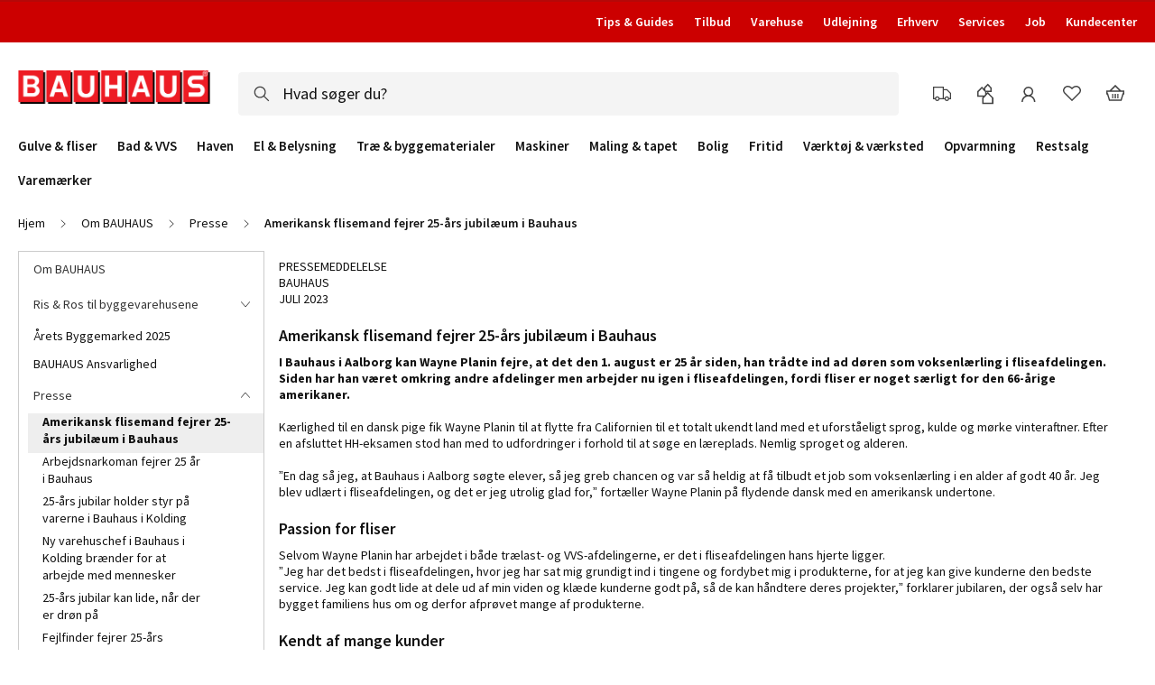

--- FILE ---
content_type: text/css
request_url: https://www.bauhaus.dk/static/version1768488461/frontend/Vaimo/bauhaus-dk/da_DK/css/compiled/gen2-dk.css
body_size: 18521
content:
@charset "UTF-8";@-webkit-keyframes gridScaleDelay{0%,70%,to{-webkit-transform:scaleX(1);transform:scaleX(1)}35%{-webkit-transform:scale3D(0,0,1);transform:scale3D(0,0,1)}}@-webkit-keyframes loading{0%{background-position:200% 0}to{background-position:-200% 0}}@media only screen and (max-width:991px){.nav__item--show .nav__top-icon,.nav__top-icon--close{opacity:0}.nav__item--show .nav__top-icon--close{background:url(../../images/close.svg) no-repeat 50%;opacity:1}.nav__title-wrap:after{right:0}.nav__item--show>.nav__title-wrap{display:none}.nav__title-wrap--top{margin-bottom:24px;margin-top:40px}.nav__item--brands,.nav__top-title{font-size:1.8rem;font-weight:600}.nav__title{font-size:1.4rem;font-weight:600;line-height:1.2;padding:0 32px 0 0;position:relative;white-space:normal}.nav__title--marked{font-weight:700;text-decoration:underline}.nav__subtitle{display:block;font-size:1.4rem;font-weight:600;padding:8px 0 16px}.nav__subtitle--link:after{background:url(../../images/angle-right-gray.svg) no-repeat 50%;background-size:8px;border:1px solid #111;border-radius:50%;content:"";height:18px;position:absolute;right:0;top:50%;-webkit-transform:translateY(-50%);transform:translateY(-50%);width:18px}.nav__subtitle--link{padding-right:10px;position:relative}.nav__subtitle--link:after{right:7px;top:8px;-webkit-transform:none;transform:none}.nav__list{background:#fff;display:none;height:100%;left:0;overflow:auto;position:absolute;top:0;width:100%;z-index:1}.nav__item--show>.nav__list{display:block}.nav__sublist{background:#fff;border-top:1px solid #111;margin:0;padding:16px 10px 62px 0;width:calc(100vw - 128px)}}.animated-input{position:relative}.animated-input__input{transition:padding .2s}.animated-input--focused .animated-input__input,.animated-input--not-empty .animated-input__input{padding-bottom:10px;padding-top:20px}.animated-input--no-animation .animated-input__input{transition:none}.animated-input__textarea{padding-top:25px}.animated-input__select{color:inherit;cursor:pointer;margin-left:0;min-width:150px;padding:10px 20px 10px 15px;position:relative;text-transform:none;z-index:35}.animated-input__select--small-mob{min-width:0}.animated-input__select--flat{box-shadow:none}.animated-input__overlap-label{background-color:transparent;z-index:35}.animated-input__multiselect{height:100%;padding:20px 10px 10px 12px}.animated-input__label{border:none;cursor:pointer;left:10px;padding:0;position:absolute;text-align:left;top:5px;-webkit-transform:translateY(10px);transform:translateY(10px);-webkit-user-select:none;user-select:none;width:96%;z-index:30}.animated-input__label,.animated-input__label.fieldset__label{transition:color .2s ease-in-out,-webkit-transform .2s ease-in-out;transition:transform .2s ease-in-out,color .2s ease-in-out;transition:transform .2s ease-in-out,color .2s ease-in-out,-webkit-transform .2s ease-in-out}.animated-input__label--active.animated-input__label,.animated-input__label--focused.animated-input__label,.animated-input__label--persistent.animated-input__label,.animated-input__label--selected.animated-input__label{background:#fff;color:#111;font-size:1rem;height:12px;line-height:1.1;margin:0;overflow:hidden;padding:0 8px;text-overflow:ellipsis;-webkit-transform:translateY(-11px);transform:translateY(-11px);white-space:nowrap;width:auto}.animated-input__label--active.animated-input__label:after,.animated-input__label--focused.animated-input__label:after,.animated-input__label--persistent.animated-input__label:after,.animated-input__label--selected.animated-input__label:after{background:#fff;content:"";height:1px;left:0;position:absolute;top:6px;width:100%;z-index:-1}.animated-input._error .animated-input__label--active,.animated-input._error .animated-input__label--focused,.animated-input._error .animated-input__label--persistent,.animated-input._error .animated-input__label--selected,.animated-input._no-error .animated-input__label--active,.animated-input._no-error .animated-input__label--focused,.animated-input._no-error .animated-input__label--persistent,.animated-input._no-error .animated-input__label--selected{z-index:100}.animated-input__label--focused.animated-input__label--select{z-index:40}.animated-input__label--multiselect,.animated-input__label--multiselect.placeholder__label--focused,.animated-input__label--textarea,.animated-input__label--textarea.placeholder__label--focused{background:#fff}.animated-input__label--textarea{width:91%}.animated-input__label--textarea.placeholder__label--active,.animated-input__label--textarea.placeholder__label--focused{padding:5px 0;top:1px}.animated-input__label--multiselect{left:1px;padding-left:13px;top:1px;width:92%}.animated-input__label--error,.animated-input__label--error.animated-input__label{color:#c00}.animated-input__label--label-on-top{background-color:transparent;z-index:40}.animated-input__label-text{display:block;overflow:hidden;white-space:nowrap}.animated-input.required .animated-input__label:before{background-color:#c00;border-radius:50%;content:"";display:inline-block;height:3px;margin-right:7px;vertical-align:middle;width:3px}@media only screen and (min-width:768px){.animated-input__label--multiselect,.animated-input__label--textarea{margin:0 1%;width:98%}.animated-input__label--textarea.placeholder__label--active,.animated-input__label--textarea.placeholder__label--focused{margin-top:1px}.animated-input__label--multiselect{left:14px}}.input-block{transition:border-color .2s ease-in-out}.input-block--highlighted{border:1px solid #006ce0;box-shadow:0 0 0 4px rgba(0,108,224,.36)}.input-block--highlighted:focus,.input-block--highlighted:hover{border-color:#006ce0}.input-block--highlighted{border-radius:2px;transition:border-color .2s ease-in-out}.input-block--highlighted:focus{border-color:#424242;box-shadow:none}.input-block--city{cursor:not-allowed}.input-block--select{padding:20px 10px 10px}@media only screen and (min-width:768px){.input-block--select{font-size:1.2rem}}._error .input-block{border-color:#c00;border-radius:0;box-shadow:none}._no-error .input-block{background:#fafdfb url(../../images/check.svg) 98% 50% no-repeat;background-size:24px;border-color:#008540;box-shadow:none}._no-error .input-block[disabled]{background-color:#f9f9f9}._warn .input-block{border-color:#f7ba41}.qty-wrapper{align-items:center;display:flex}.qty-panel{border:1px solid #b8b8b8;border-radius:2px;display:inline-flex;height:100%;margin-right:8px;max-height:48px}@media only screen and (max-width:479px){.qty-panel .qty-panel--pdp{margin-right:8px}.box-tocart--sticky .qty-panel{background:#fff;margin:0}}.qty-panel._no-error .qty-panel__input{background:#fff}.qty-panel__button,.qty-panel__input-field{background-color:#fff;box-sizing:border-box;color:#111;height:40px;line-height:30px;margin:4px;text-align:center}.qty-panel__input{flex:1 0 auto}.qty-panel__input-field{border:none;font:1.8rem Source Sans Pro;min-width:16px;padding:0;transition:width .2s;width:16px}.qty-panel__input-field.input-block{background:#fff}@media only screen and (max-width:991px){.qty-panel--pdp .qty-panel__input-field{min-width:70px}.box-tocart--sticky .qty-panel__input-field{min-width:20px}}.qty-panel__control{display:flex}.qty-panel__button{height:40px;position:relative;width:24px}.qty-panel__button:hover{background:transparent}.qty-panel__button-icon{height:15px;left:50%;line-height:1;position:absolute;top:50%;-webkit-transform:translate(-50%,-50%);transform:translate(-50%,-50%);width:15px}.qty-panel__button-icon--plus{background:url(../../images/plus.svg) no-repeat 50%;background-size:cover}.qty-panel__button-icon--minus{background:url(../../images/minus.svg) no-repeat 50%;background-size:cover}.qty-panel__input-wrap{align-items:center;display:flex;flex-direction:column;justify-content:center}.qty-panel--presigned-delivery{border:none;border-radius:0;display:block;margin-bottom:16px;margin-right:0;margin-top:20px;max-height:none}.qty-panel--presigned-delivery._no-error .input-block{border:none}.qty-panel--presigned-delivery .qty-panel__input{border:none;font-size:1.8rem;height:46px;padding:0;text-align:center;width:40px}.qty-panel--presigned-delivery .qty-panel__control{border:1px solid #111;display:inline-flex;height:100%;margin-right:20px;max-height:48px}.qty-panel--presigned-delivery .qty-panel__label{color:#111;font:600 1.4rem Source Sans Pro;margin-bottom:8px}.qty-panel--minicart{align-self:flex-end;border:1px solid #ddd;border-radius:4px;height:34px;margin:0 0 8px}@media only screen and (max-width:991px){.qty-panel--minicart{margin:0}}.qty-panel--minicart .qty-panel__control{height:32px}.qty-panel--minicart .qty-panel__button{background:#fff;border:none;box-sizing:content-box;height:16px;padding:4px;width:16px}.qty-panel--minicart .qty-panel__input{background:none;border:none;height:32px;margin:0 4px;min-width:16px;padding:0;text-align:center}.qty-panel--acc{border:none;border-radius:0;height:48px;margin:-3px 0}@media only screen and (max-width:991px){.qty-panel--acc{display:none}}.qty-panel--acc .qty-panel__button{height:100%;margin:0;min-width:24px;-webkit-user-select:none;user-select:none}.qty-panel--acc .qty-panel__input{flex:1 1 auto;text-align:center;width:100%}.qty-panel--acc .qty-panel__input-field{border:none!important;border-radius:0;min-width:30px}.qty-panel--price-rule{height:32px;margin-right:0}.qty-panel--price-rule .qty-panel__button,.qty-panel--price-rule .qty-panel__control,.qty-panel--price-rule .qty-panel__input-field{height:28px;margin:1px}.qty-panel--price-rule .qty-panel__input-field{width:26px}.qty-panel--cart-page{border-radius:4px;height:32px;margin-right:0;position:relative;text-align:center;width:96px}@media only screen and (max-width:991px){.qty-panel--cart-page{height:40px;width:120px}}.qty-panel--cart-page .qty-panel__input{max-width:54px;overflow:hidden}@media only screen and (max-width:991px){.qty-panel--cart-page .qty-panel__input{max-width:60px}}.qty-panel--cart-page .qty-panel__input div.mage-error{font-size:10px;left:0;position:absolute;text-align:left;width:200px}@media only screen and (max-width:767px){.qty-panel--cart-page .qty-panel__input div.mage-error{width:150px}}.qty-panel--cart-page .qty-panel__button,.qty-panel--cart-page .qty-panel__input-field{height:22px}@media only screen and (max-width:991px){.qty-panel--cart-page .qty-panel__button,.qty-panel--cart-page .qty-panel__input-field{height:28px}}.yotpoBottomLine{display:none}.yotpo-icon-double-bubble,.yotpo-stars{margin:0 5px 0 0!important}div.yotpo.bottomLine{display:inline-block;margin:0 0 1px}.thumbnail .yotpo a{display:inline-block}.yotpo .yotpo-icon{outline:none}.product-info-main .product-reviews-summary{width:100%}.bottomline-position{display:inline-block;margin:0 10px 1px 0}.cms-index-index .product-item-actions{margin-top:5px!important}.page-products .product-item-actions{margin-top:0!important}.yotpo .yotpo-review{position:relative}.yotpo .yotpo-review .yotpo-footer{margin-left:0;position:static}body>.yotpo.testimonials{display:none!important}.footer__inner{border-top-color:transparent;padding:0}@media only screen and (max-width:767px){.footer__inner{padding:16px 0}}@media only screen and (min-width:768px){.footer__inner{display:flex;justify-content:space-between;padding:40px 0}}.footer__item{padding-right:5px}@media only screen and (min-width:768px){.footer__item:last-of-type{padding-right:0}}.checkout-index-index .footer__item--store,.footer__item--store .footer__title{display:none}@media only screen and (max-width:767px){.footer__item--store .footer__title{display:block}}.footer__title{font:600 1.4rem Source Sans Pro;margin:0;outline:none;padding:10px 5px 10px 0;position:relative;text-transform:none}@media only screen and (max-width:767px){.footer__title{font-size:1.4rem;padding:8px 5px 8px 0}}@media only screen and (min-width:768px){.footer__title{padding:0 0 16px}}.footer__title:after{background:#111;content:"";height:1px;left:auto;position:absolute;right:11px;top:50%;-webkit-transform:translateY(-50%);transform:translateY(-50%);width:9px}@media only screen and (min-width:768px){.footer__title:after{content:normal}}.footer__title:before{background:#111;content:"";height:9px;left:auto;position:absolute;right:15px;top:50%;-webkit-transform:translateY(-50%);transform:translateY(-50%);transition:-webkit-transform .2s 0s;transition:transform .2s 0s;transition:transform .2s 0s,-webkit-transform .2s 0s;width:1px}@media only screen and (min-width:768px){.footer__title:before{content:normal}}.footer__title--active:before{-webkit-transform:translateY(-50%) rotate(90deg);transform:translateY(-50%) rotate(90deg)}.footer__content{border-bottom:1px solid #eee;display:none;list-style:none;padding:0}@media only screen and (min-width:768px){.footer__content{border:none;display:block!important;height:auto!important;padding:0}}.footer__content>li a{color:#111;font-size:1.4rem;line-height:normal;margin-bottom:10px}.footer__content .store-selected__content{flex-direction:column;margin-right:34px}@media only screen and (max-width:479px){.footer__content .store-selected__content{margin-bottom:10px;margin-right:0}}.footer__content .store-selected__address{margin-bottom:8px}@media only screen and (min-width:768px){.footer__content .store-selected__address{margin-bottom:16px}}.footer__content .store-selected__img{height:auto;max-width:100%;width:100%}@media only screen and (min-width:480px){.footer__content .store-selected__img{max-height:100%;max-width:280px}}.footer__content .store-selected__info{margin:16px 0 0}@media only screen and (max-width:767px){.footer__content .store-selected__info{display:flex;justify-content:space-between;margin-bottom:10px}}@media only screen and (max-width:479px){.footer__content .store-selected__hours{width:45%}.footer__content .store-selected__time{display:flex;justify-content:space-between;line-height:14px;margin-bottom:7px;text-align:right}}.footer__content-block{align-items:center;display:flex;justify-content:space-between;margin-top:20px;max-width:180px}.page-footer{background:#fff;clear:both;display:block}.trustpilot-widget{align-items:center;display:flex;flex-direction:column;height:71px;margin-bottom:35px;width:180px}.footer .trustpilot-widget a{margin-bottom:0}.trustpilot-info{align-items:center;display:flex;font-size:11px;justify-content:center;white-space:nowrap;width:100%}.trustpilot-score{text-align:center}.trustpilot-total-reviews{padding:0 5px;text-align:center}.trustpilot-score:after{content:"|";margin-left:5px}.footer-bottom{align-items:center;background:#fff;border-top:1px solid #eee;color:#111;display:flex;justify-content:space-between;padding:24px 0}@media only screen and (max-width:767px){.footer-bottom{align-items:flex-start;flex-direction:column;margin:0;padding-bottom:10px}.footer-bottom__block{padding:5px 0}}.footer-bottom__socials{align-items:center;display:flex;justify-content:space-between;margin-left:-12px}@media only screen and (max-width:767px){.footer-bottom__socials{margin:0;padding-bottom:24px}}.footer-bottom__social{background-size:80px 16px;display:block;height:16px;margin:0 12px;width:18px}@media only screen and (max-width:767px){.footer-bottom__social{background-size:110px 24px;height:24px;margin:0 24px 0 0;width:26px}}.footer-bottom__social--facebook{background-position-x:-22px}@media only screen and (max-width:767px){.footer-bottom__social--facebook{background-position-x:-28px}}.footer-bottom__social--instagram{background-position-x:40px}@media only screen and (max-width:767px){.footer-bottom__social--instagram{background-position-x:-56px}}.footer-bottom__social--linkedin{background-position-x:-60px}@media only screen and (max-width:767px){.footer-bottom__social--linkedin{background-position-x:-84px}}.footer-bottom__social--youtube{background-position-x:-4px}@media only screen and (max-width:767px){.footer-bottom__social--youtube{background-position-x:0}}.footer-bottom__title{font-weight:600;margin-right:5px}.footer-bottom__address{display:flex;font-size:1.4rem}@media only screen and (max-width:991px){.footer-bottom__address{flex-direction:column}}@media only screen and (max-width:767px){.footer-bottom__address{padding-bottom:24px}}.footer-bottom__address-section{display:flex;padding:0 16px}@media only screen and (max-width:767px){.footer-bottom__address-section{padding:0}}.footer-bottom__address-section--first{border-right:1px solid #ccc}@media only screen and (max-width:991px){.footer-bottom__address-section--first{border:none}}.footer-bottom__icons-link{background-position:100%;background-repeat:no-repeat;display:block;height:16px;margin:0 auto;width:135px}@media only screen and (max-width:767px){.footer-bottom__icons-link{background-position:0;height:25px;width:224px}}.minicart__heading{align-items:center;box-shadow:0 4px 12px 0 rgba(0,0,0,.12);display:flex}.minicart__heading-inner{overflow:hidden;padding:24px}.minicart__title{font-size:2.4rem;margin:0;text-align:left;text-transform:none}.minicart__sub-title{display:block;font-size:1.4rem;line-height:1.42;margin-top:16px;text-align:left;vertical-align:middle}.minicart__sub-text{font-weight:600;margin-right:3px}.minicart .minicart__close{background:none;position:absolute;right:24px;top:32px}.minicart .minicart__close:hover{background:none}.minicart__cart-close-icon{background:#111;display:block;height:16px;margin:0 auto;width:16px}.minicart__products-list-container{margin-bottom:204px;overflow:auto}.minicart__products-list{overflow:hidden;padding-bottom:24px}@media only screen and (max-width:991px){.minicart__products-list{padding-bottom:34px}}.minicart__product-list-item{display:flex;list-style:none}.minicart__product-list-item:last-of-type{border-bottom:0}.minicart__product-img{min-width:75px;padding:24px 24px 0;text-transform:none;width:75px}.minicart .minicart__product-name{color:#000;display:block;font-size:1.4rem;text-align:left}.minicart__product-pricing{display:flex;justify-content:flex-end;overflow:hidden;white-space:nowrap;width:100%}.minicart__product-pricing .price{font-family:Source Sans Pro;font-size:1.4rem;font-weight:600}.minicart__product-pricing .unit-price{display:none}.minicart__product-actions{align-items:flex-end;display:flex;flex-direction:column;padding:24px 24px 0 0}.minicart__product-details{max-width:50%;max-width:calc(80% - 123px);overflow:hidden;padding:24px 16px 0 0;text-align:left;width:100%}.minicart__product-details .price-container{display:inline-block;font-weight:600}.minicart__product-details .row-price{display:none}.minicart__product-qty-update-button{border:1px solid #ddd;border-radius:4px;font-size:1.2rem;font-weight:600;margin-bottom:6px;padding:4px 20px 4px 6px;position:relative}.minicart__product-qty-update-button:after{background-image:url(../../images/update.svg);content:"";height:10px;position:absolute;right:6px;top:50%;-webkit-transform:translateY(-50%);transform:translateY(-50%);width:10px}.minicart__product-delete{align-items:center;display:flex;height:100%;margin-left:16px;padding:0}.minicart__product-delete:hover .minicart__delete-icon{color:#c00}.minicart .minicart__goto-checkout{margin-bottom:16px;max-width:100%;padding:0}.minicart__actions{background:#f4f4f4;bottom:0;min-height:204px;padding:0 24px 24px;position:absolute;text-align:center;width:100%}.minicart__add-to-favorites:before,.minicart__product-delete:before,.minicart__remove-all:before{background-size:contain;content:"";display:inline-block;height:16px;vertical-align:text-top;width:13px}.minicart__product-delete:before,.minicart__remove-all:before{background-image:url(../../images/remove.svg)}.minicart__add-to-favorites{margin-right:24px}.minicart__add-to-favorites:before{background-image:url(../../images/sprite/heart.svg)}.minicart__add-to-favorites,.minicart__remove-all{color:#111;display:none;font-size:1.4rem;font-weight:600}.minicart__add-to-favorites:before,.minicart__remove-all:before{margin-right:8px}.minicart__infobar-title{display:none}@media only screen and (max-width:991px){.minicart .minicart__close{background:none;border-radius:0;display:none;height:100%;position:absolute;right:100%;top:0;width:48px}.minicart__title{font-size:1.8rem}.minicart__product-list-item{flex-wrap:wrap;padding-bottom:16px}.minicart__product-img{min-width:48px;padding-right:16px;width:48px}.minicart__product-img .product-image-photo{max-height:48px;max-width:48px}.minicart__cart-close-icon{background:#fff}.minicart__product-details{flex:1 0 50%;max-width:none}.minicart__product-actions{flex-basis:100%;flex-direction:row;justify-content:space-between;padding:8px 0 0 88px;position:relative}.minicart .minicart__goto-checkout{font-size:1.4rem}.minicart__product-name{display:block;overflow:hidden}.minicart__product-pricing{align-items:center;padding-right:24px}.minicart__infobar-title{color:#fff;display:block;font-size:1.2rem;font-weight:400}.minicart__product-qty-update-button{margin-top:5px;position:absolute;top:100%}}.minicart--after-add-to-cart .minicart__actions,.minicart--after-add-to-cart .minicart__heading,.minicart--after-add-to-cart .minicart__product-actions,.minicart--after-add-to-cart .minicart__product-img,.minicart--after-add-to-cart .minicart__product-list-item,.minicart--after-add-to-cart .price-container,.minicart--after-add-to-cart .qty-panel__button,.minicart--after-add-to-cart .simple-dropdown__close,.minicart--after-add-to-cart .simple-dropdown__overlay,.minicart--after-add-to-cart.minicart--no-visible-items .block-minicart,.minicart__added-message,.minicart__goto-checkout-overall{display:none}.minicart--after-add-to-cart .minicart__goto-checkout-overall{display:block;height:100%;left:0;position:absolute;top:0;width:100%;z-index:100}.minicart--after-add-to-cart .qty-panel--minicart{border:none}.minicart--after-add-to-cart .minicart__product-list-item[data-updated=updated]{display:block;padding-bottom:0}.minicart--after-add-to-cart .minicart__added-message{display:block}.minicart--after-add-to-cart .simple-dropdown__content{background-color:#1e623f;bottom:auto;box-shadow:0 4px 12px 0 rgba(0,0,0,.12);padding:10px 24px 10px 62px;right:calc(50% - 682.5px);top:124px;width:407px}@media only screen and (max-width:991px){.minicart--after-add-to-cart .simple-dropdown__content{left:0;top:0;width:100%}}@media only screen and (max-width:1199px){.minicart--after-add-to-cart .simple-dropdown__content{right:0}}.minicart--after-add-to-cart .simple-dropdown__content:before{background-color:transparent;border:solid #fff;border-radius:0;border-width:0 1px 1px 0;content:"";height:20px;left:12px;margin:16px;position:absolute;top:0;-webkit-transform:rotate(45deg);transform:rotate(45deg);width:10px}.minicart--after-add-to-cart .minicart__products-list-container{margin-bottom:0}.minicart--after-add-to-cart .minicart__added-message,.minicart--after-add-to-cart .minicart__product-name{color:#fff;font-size:1.4rem}.minicart--after-add-to-cart .minicart__product-name{overflow:hidden;text-overflow:ellipsis;white-space:nowrap}.minicart--after-add-to-cart .minicart__added-message{font-weight:600}.minicart--after-add-to-cart .minicart__product-details{max-width:none;padding:0}.minicart--after-add-to-cart .minicart__products-list{padding:0}body._has-modal .minicart--after-add-to-cart .simple-dropdown__content{display:none}.minicart-totals{background:#f4f4f4;display:flex;flex-direction:column;min-height:80px;padding:24px 0;width:100%}.minicart-totals__row{display:flex;justify-content:space-between}.minicart-totals__label,.minicart-totals__value{font:1.4rem Source Sans Pro;text-align:left;width:50%}.minicart-totals__label--main,.minicart-totals__value--main{font-family:Source Sans Pro;font-size:1.8rem;font-weight:700;margin-top:8px}.minicart-totals__label--discount,.minicart-totals__value--discount{color:#c00}.minicart-totals__value{text-align:right;text-transform:none}@media only screen and (max-width:991px){.minicart-totals__label,.minicart-totals__value{line-height:1.6}.minicart-totals__label--main,.minicart-totals__value--main{font-size:1.8rem;line-height:1.1}}@media only screen and (min-width:992px){.nav__item--show .nav__top-icon--close{background:url(../../images/close.svg) no-repeat;background-size:100% auto;opacity:1}.nav__item--show.nav__item--mob .nav__top-icon--close{opacity:0}}.menu-toggle--active{display:none}.menu-toggle--active.menu-toggle--close{display:block;height:16px;min-width:auto;-webkit-transform:translateX(0);transform:translateX(0);transition-delay:0s,.2s;width:16px}.menu-toggle--active.menu-toggle--close:before{-webkit-transform:rotate(2turn);transform:rotate(2turn);transition-duration:2s}@media only screen and (min-width:992px){.menu-toggle--active.menu-toggle--close{display:none}}.menu-toggle--active.menu-toggle--overlay{display:block;-webkit-transform:translateX(0);transform:translateX(0);transition-delay:0s,.2s}@media only screen and (min-width:992px){.menu-toggle--active.menu-toggle--overlay{display:none}}.menu-toggle--close{border-radius:0;display:block;font-size:0;margin:0;overflow:hidden;padding:0;position:fixed;right:24px;top:24px;-webkit-transform:translateX(200%);transform:translateX(200%);transition:-webkit-transform .2s 0s;transition:transform .2s 0s;transition:transform .2s 0s,-webkit-transform .2s 0s;width:0;z-index:400}@media only screen and (min-width:992px){.menu-toggle--close{display:none}}.menu-toggle--close.menu-toggle--active:before{background:url(../../images/close.svg) no-repeat;background-size:contain;content:"";display:block;height:16px;margin:0;transition:-webkit-transform 0s cubic-bezier(0,1.28,1,-.1) .1s;transition:transform 0s cubic-bezier(0,1.28,1,-.1) .1s;transition:transform 0s cubic-bezier(0,1.28,1,-.1) .1s,-webkit-transform 0s cubic-bezier(0,1.28,1,-.1) .1s;width:16px}.menu-toggle--overlay{background:rgba(0,0,0,.5);display:none;height:100%;margin:0;position:fixed;right:0;top:0;width:100%;z-index:300}@media only screen and (min-width:992px){.menu-toggle--overlay{display:none}}.loader-overlay{background-color:hsla(0,0%,100%,.75);bottom:0;cursor:wait;left:0;position:absolute;right:0;top:0;-webkit-transform:none;transform:none;z-index:100}#html-body .loader-overlay{display:none;position:fixed;z-index:999}#html-body .loader-overlay--inline{position:absolute}#html-body .loader-overlay--visible{display:block}#html-body .loader-overlay--visible .loader-overlay__wrapper{opacity:1}#html-body .loader-overlay__wrapper{border:1px solid #ccc;border-radius:6px;height:95px;opacity:0;padding-top:20px;top:50%;-webkit-transform:translate(-50%,-50%);transform:translate(-50%,-50%);width:100px}.loader-overlay__wrapper{background:hsla(0,0%,100%,.75) none;border:none;border-radius:0;height:auto;left:50%;overflow:hidden;padding:0;position:absolute;top:40%;-webkit-transform:translateX(-50%);transform:translateX(-50%);transition:opacity .2s;width:auto}.loader-overlay__grid{height:30px;margin:0 auto;width:30px}.loader-overlay__cube{-webkit-animation:gridScaleDelay 1.3s ease-in-out .2s infinite;animation:gridScaleDelay 1.3s ease-in-out .2s infinite;background-color:#c00;float:left;height:33%;width:33%}.loader-overlay__cube:nth-child(2){-webkit-animation-delay:.3s;animation-delay:.3s}.loader-overlay__cube:nth-child(3){-webkit-animation-delay:.4s;animation-delay:.4s}.loader-overlay__cube:nth-child(4){-webkit-animation-delay:.1s;animation-delay:.1s}.loader-overlay__cube:nth-child(5){-webkit-animation-delay:.2s;animation-delay:.2s}.loader-overlay__cube:nth-child(6){-webkit-animation-delay:.3s;animation-delay:.3s}.loader-overlay__cube:nth-child(7){-webkit-animation-delay:0s;animation-delay:0s}.loader-overlay__cube:nth-child(8){-webkit-animation-delay:.1s;animation-delay:.1s}.loader-overlay__cube:nth-child(9){-webkit-animation-delay:.2s;animation-delay:.2s}.loader-overlay__info{font-family:Source Sans Pro;font-size:1.8rem;font-weight:700;margin:10px 0;text-align:center}div.ajaxblocks-loader{display:none!important}@media only screen and (max-width:767px){div.ajaxblocks-loader{left:50%;top:50%;-webkit-transform:translate(-50%,-50%);transform:translate(-50%,-50%);width:130px}div.ajaxblocks-loader .spinner.spinner{height:50px;width:50px}}@keyframes gridScaleDelay{0%,70%,to{-webkit-transform:scaleX(1);transform:scaleX(1)}35%{-webkit-transform:scale3D(0,0,1);transform:scale3D(0,0,1)}}body._has-modal{height:100%;overflow:hidden;width:100%}body._has-modal-custom{height:100vh;overflow:hidden;width:100vw}body._has-modal-custom .modal-custom-overlay{background-color:rgba(0,0,0,.5)}.modal-popup,.modal-slide{bottom:0;left:0;min-width:0;opacity:0;pointer-events:none;position:fixed;right:0;top:0;transition:visibility 0s .2s,opacity .2s ease;visibility:hidden}.modal-popup._show,.modal-slide._show{opacity:1;transition:opacity .2s ease;visibility:visible}.modal-popup._show .modal-inner-wrap,.modal-slide._show .modal-inner-wrap{-webkit-transform:translate(0);transform:translate(0)}.modal-popup._show .action-close:after,.modal-slide._show .action-close:after{background:url(../../images/close.svg) no-repeat}.modal-popup .modal-inner-wrap,.modal-slide .modal-inner-wrap{background-color:#fff;max-height:80%;opacity:1;padding:16px;pointer-events:auto;width:90%}@media only screen and (min-width:768px){.modal-popup .modal-inner-wrap,.modal-slide .modal-inner-wrap{width:45%}}.modal-popup .modal-content,.modal-slide .modal-content{max-height:100%;overflow:auto;padding:10px 24px;word-break:break-word}.modal-popup .modal-footer,.modal-slide .modal-footer{padding:0 24px;text-align:center}.modal-slide{left:44px;z-index:900}.modal-slide._show .modal-inner-wrap{-webkit-transform:translateX(0);transform:translateX(0)}.modal-slide .modal-inner-wrap{height:100%;overflow-y:auto;position:static;-webkit-transform:translateX(100%);transform:translateX(100%);transition:-webkit-transform .2s ease-in-out;transition:transform .2s ease-in-out;transition:transform .2s ease-in-out,-webkit-transform .2s ease-in-out;width:auto}.modal-slide._inner-scroll .modal-inner-wrap{display:flex;flex-direction:column;overflow-y:visible}.modal-slide._inner-scroll .modal-header{flex-grow:0;flex-shrink:0}.modal-slide._inner-scroll .modal-content{overflow-y:auto}.modal-slide .page-main-actions{margin-bottom:6px;margin-top:21px}.modal-popup{left:0;overflow:hidden;z-index:900!important}.modal-popup .modal-header{flex-grow:0;flex-shrink:0;min-height:16px;padding-left:24px;padding-right:24px}.modal-popup .modal-title{font-size:1.8rem;font-weight:600;line-height:1.8rem;margin-bottom:0;min-height:1em;padding-bottom:10px;text-transform:none;word-wrap:break-word}@media only screen and (max-width:991px){.modal-popup .modal-title{font-size:1.8rem;line-height:1.8rem}}.modal-popup .modal-inner-wrap{box-sizing:border-box;display:flex;flex-direction:column;height:80%;left:0;margin:0 auto;max-height:570px;padding:24px;position:absolute;right:0;-webkit-transform:translateY(-200%);transform:translateY(-200%);transition:-webkit-transform .2s ease;transition:transform .2s ease;transition:transform .2s ease,-webkit-transform .2s ease;width:75%}.modal-popup .modal-inner-wrap .modal-content{padding:0 24px}.modal-popup .modal-inner-wrap .modal-content__content--error{background-color:#efd8d8;border:1px solid #ebcccc;border-radius:5px;color:#b50808;margin-bottom:10px;padding:15px}.modal-popup.cc_actionModal .modal-inner-wrap{max-height:500px;max-width:500px;width:90%}.modal-popup.cc_actionModal .modal-inner-wrap .action-close{display:none}.modal-popup._show .modal-inner-wrap{top:50%;-webkit-transform:translateY(-50%);transform:translateY(-50%)}.modal-popup._show input[type=checkbox]{top:50%}.modal-popup .action-close{background:none;height:16px;position:absolute;right:16px;top:16px;width:16px}.modal-popup .action-close:after{content:"";height:16px;left:0;position:absolute;top:0;width:16px}.modal-popup .action-close span,.modal-popup__no-close-btn.modal-popup .action-close{display:none}.modal-popup__message .modal-inner-wrap{background:#fcf8e3;max-height:268px;max-width:500px}.modal-popup._inner-scroll{overflow-y:visible}.modal-popup._inner-scroll .modal-inner-wrap{max-height:90%}.modal-popup._inner-scroll .modal-content{overflow-y:auto}@media only screen and (max-width:479px){.modal-popup.confirm .modal-inner-wrap{width:85%}}.modal-popup.confirm .modal-title{display:none;margin-bottom:10px}.modal-popup.confirm .modal-footer{display:flex;justify-content:space-between;margin-top:20px}.modal-popup.confirm .modal-footer .action-dismiss{color:#006ce0}@media only screen and (max-width:991px){.modal-popup.modal-slide .modal-inner-wrap{background-color:#f4f4f4}.modal-popup.modal-slide._inner-scroll._show{-webkit-overflow-scrolling:touch;overflow-y:auto}}.modal-popup.modal-sidebar._show .modal-inner-wrap{top:0;-webkit-transform:translate(0);transform:translate(0)}.modal-popup.modal-sidebar .action-close{right:20px;top:16px}@media only screen and (max-width:479px){.modal-popup.modal-sidebar .modal-inner-wrap{max-height:100%;max-width:100%;width:100%}}.color-modal-popup._show .modal-inner-wrap{top:0;-webkit-transform:translateY(0);transform:translateY(0)}.color-modal-popup .modal-inner-wrap{height:calc(100% - 40px);margin:20px;max-height:none;max-width:none;width:calc(100% - 40px)}@media only screen and (min-width:768px){.color-modal-popup .modal-inner-wrap{width:auto}}.color-modal-popup .modal-content{height:100%;padding-top:0;width:100%}.modal-sidebar .modal-inner-wrap{border-top:1px solid #c00;height:100%;margin:0;max-height:100%;max-width:375px;padding:0;top:0;-webkit-transform:none;transform:none}.modal-sidebar .modal-inner-wrap .modal-content{padding:0}.modal-sidebar .modal-header{border-bottom:1px solid #eee;box-shadow:0 4px 12px 0 rgba(0,0,0,.12);padding:16px 28px}.modal-sidebar .modal-content{height:100%;overflow:hidden}.modal-sidebar .modal-title{padding-bottom:0}.modal-sidebar.modal-sidebar--left .modal-inner-wrap{left:0;right:auto;-webkit-transform:translateX(-100%) translateY(0);transform:translateX(-100%) translateY(0)}.modal-sidebar.modal-sidebar--right .modal-inner-wrap{left:auto;right:0;-webkit-transform:translateX(100%) translateY(0);transform:translateX(100%) translateY(0)}.modal-sidebar.modal-sidebar--left._show .modal-inner-wrap,.modal-sidebar.modal-sidebar--right._show .modal-inner-wrap{-webkit-transform:none;transform:none}.modal-popover.modal-popup .modal-header{min-height:40px}@media only screen and (max-width:767px){.modal-popover.modal-popup .modal-inner-wrap{border-radius:10px 10px 0 0;bottom:0;height:95%;margin:0;max-height:100%;max-width:100%;padding:0;top:auto;-webkit-transform:translateX(0) translateY(100%);transform:translateX(0) translateY(100%);transition:all .3s linear;width:100%}}.modal-popover.modal-popup .modal-inner-wrap .modal-content{overflow:hidden;padding:0}@media only screen and (max-width:767px){.modal-popover.modal-popup .modal-inner-wrap .modal-content{align-items:center;display:flex;height:100%}.modal-popover.modal-popup._show .modal-inner-wrap{-webkit-transform:none;transform:none;transition:all .3s linear}}.modal-popover.modal-popup .modal-title{padding-bottom:0}.modals-overlay{background-color:rgba(0,0,0,.5);bottom:0;left:0;position:fixed;right:0;top:0;z-index:899!important}.wizard-modal__content{padding:20px}.modal-popup.confirm .modal-inner-wrap{height:auto}.modal-popup.confirm .action-accept{align-items:center;-webkit-appearance:none;appearance:none;background:none;border:none;border-radius:0;box-shadow:none;cursor:pointer;display:inline-flex;float:right;justify-content:center;margin:0;outline:none;overflow:visible;padding:0;text-decoration:none;touch-action:manipulation;transition:border-color .2s ease,background-color .2s ease,opacity .2s ease;-webkit-user-select:none;user-select:none;vertical-align:middle;white-space:nowrap}.modal-popup.confirm .action-accept:focus,.modal-popup.confirm .action-accept:hover{outline:none}.modal-popup.confirm .action-accept--disabled,.modal-popup.confirm .action-accept[disabled]{cursor:not-allowed!important;opacity:.25!important}.modal-popup.confirm .action-accept{background:linear-gradient(135deg,#505050,#111);border-radius:4px;box-sizing:border-box;color:#fff;font:600 1.8rem Source Sans Pro;height:46px;max-width:260px;padding:0 20px;position:relative;text-align:center;transition:box-shadow .2s ease;width:100%;z-index:0}@media only screen and (max-width:479px){.modal-popup.confirm .action-accept{font-size:1.4rem}}.modal-popup.confirm .action-accept:before{background-image:linear-gradient(135deg,#111,#505050);border-radius:4px;content:"";height:100%;left:0;opacity:0;position:absolute;top:0;transition:opacity .5s ease-out;width:100%;z-index:-1}.modal-popup.confirm .action-accept:hover:before{opacity:1}.modal-popup.confirm .action-accept:active{background:#505050}.modal-popup.confirm .action-accept[disabled]{background:#d9d9d9;border-color:#d9d9d9;color:#595959;cursor:not-allowed!important;opacity:1!important;pointer-events:none;transition:none}.modal-popup.confirm .action-accept[disabled]:before{background:#d9d9d9;transition:none}.modal-popup.confirm .action-accept[disabled]:active,.modal-popup.confirm .action-accept[disabled]:focus,.modal-popup.confirm .action-accept[disabled]:hover{background:#d9d9d9;box-shadow:none}.modal-popup.confirm .action-accept[disabled]:active:before,.modal-popup.confirm .action-accept[disabled]:focus:before,.modal-popup.confirm .action-accept[disabled]:hover:before{background:#d9d9d9;transition:none}.modal-popup.confirm .action-accept{font-size:1.2rem;height:36px;max-width:180px}@media only screen and (max-width:767px){.modal-popup.confirm .action-accept{height:32px;max-width:150px}}.modal-terms .modal-inner-wrap{background:#fcf8e3;justify-content:space-between;max-height:468px;max-width:311px}.modal-terms .modal-footer{display:flex;flex-direction:column}.modal-terms .modal-footer .action{margin:0 auto 24px;max-width:345px;width:100%}@media only screen and (max-width:479px){.modal-terms .modal-footer .action{max-width:100%}}.modal-terms .modal-footer .as-link{color:#111;font:400 1.4rem Source Sans Pro;text-decoration:underline}.bankid-modal{align-items:center;display:flex;flex-direction:column;height:100%;justify-content:space-between}.bankid-modal__wrap.modal-popup .modal-inner-wrap{background:#f4f4f4;border-radius:0;justify-content:space-between;max-height:710px;max-width:540px;padding:20px}@media only screen and (max-width:479px){.bankid-modal__wrap.modal-popup .modal-inner-wrap{width:85%}}.bankid-modal__wrap.modal-popup .modal-inner-wrap .modal-content{height:100%}.bankid-modal__wrap__btn-bankid.action{padding-left:40px}.bankid-modal__wrap__btn-bankid.action span{position:relative}.bankid-modal__wrap__btn-bankid.action span:before{background:#fff;background:#fff url(../../Vaimo_BauhausCheckout/images/checkout-sprite/bank-id.svg) 50% no-repeat;background-size:contain;background-size:16px 16px;border-radius:4px;content:"";display:block;height:20px;left:0;left:-30px;position:absolute;top:50%;-webkit-transform:translateY(-50%);transform:translateY(-50%);width:20px}.bankid-modal__wrap__btn-bankid.action[disabled] span,.bankid-modal__wrap__btn-bankid.action[disabled]:active span,.bankid-modal__wrap__btn-bankid.action[disabled]:hover span{position:relative}.bankid-modal__wrap__btn-bankid.action[disabled] span:before,.bankid-modal__wrap__btn-bankid.action[disabled]:active span:before,.bankid-modal__wrap__btn-bankid.action[disabled]:hover span:before{background:#fff;background:#595959 url(../../images/bankid-white.svg) 50% no-repeat;background-size:16px 16px;border-radius:4px;content:"";display:block;height:20px;left:0;left:-30px;position:absolute;top:50%;-webkit-transform:translateY(-50%);transform:translateY(-50%);width:20px}.bankid-modal__inner{align-items:center;display:flex;flex-direction:column;text-align:center}.bankid-modal__logo{background:url(../../Vaimo_BauhausCheckout/images/checkout-sprite/bank-id.svg) 50% no-repeat;background-size:contain;height:100px;margin:0 15px 20px;width:100px}.bankid-modal__title{font-size:1.8rem;font-weight:700;line-height:32px}.bankid-modal .bankid-qr__wrapper{height:190px;margin:20px auto 0;width:190px}.bankid-modal .bankid-qr__wrapper:after{height:180px;width:180px}.bankid-modal .bankid-qr__processing{font-size:1.4rem;margin:20px auto 0;max-width:100%;text-align:left;width:100%}.bankid-modal .bankid-qr__countdown-progress-bg{background-color:#fff}.bankid-modal .bankid-qr__cms{background:none;flex-direction:column;height:auto}.bankid-modal .bankid-qr__exit-btn{margin-bottom:0}.bankid-modal__bottom{width:100%}.bankid-modal__btn-bankid.action{padding-left:40px}.bankid-modal__btn-bankid.action span{position:relative}.bankid-modal__btn-bankid.action span:before{background:#fff;background:#fff url(../../Vaimo_BauhausCheckout/images/checkout-sprite/bank-id.svg) 50% no-repeat;background-size:contain;background-size:16px 16px;border-radius:4px;content:"";display:block;height:20px;left:0;left:-30px;position:absolute;top:50%;-webkit-transform:translateY(-50%);transform:translateY(-50%);width:20px}.bankid-modal__btn-bankid.action[disabled] span,.bankid-modal__btn-bankid.action[disabled]:active span,.bankid-modal__btn-bankid.action[disabled]:hover span{position:relative}.bankid-modal__btn-bankid.action[disabled] span:before,.bankid-modal__btn-bankid.action[disabled]:active span:before,.bankid-modal__btn-bankid.action[disabled]:hover span:before{background:#fff;background:#595959 url(../../images/bankid-white.svg) 50% no-repeat;background-size:16px 16px;border-radius:4px;content:"";display:block;height:20px;left:0;left:-30px;position:absolute;top:50%;-webkit-transform:translateY(-50%);transform:translateY(-50%);width:20px}.bankid-modal__btn-bankid.action{max-width:100%}.bankid-modal__links{display:flex;flex-direction:column}.bankid-modal__link,.bankid-modal__text{color:#111;font-size:1.4rem;line-height:20px;text-align:center}.bankid-modal__link{font-weight:700}.bankid-modal__link:active,.bankid-modal__link:focus,.bankid-modal__link:hover{color:#111;text-decoration:none}.bankid-modal__btn-back{font-size:0;height:20px;left:20px;position:absolute;top:20px}.bankid-modal__btn-back:after{background:url(../../images/long-arrow-right--gray.svg) 50% no-repeat;background-size:contain;content:"";height:16px;-webkit-transform:rotate(180deg);transform:rotate(180deg);width:20px}.bankid-fullscreen .bankid-modal__wrap .modal-inner-wrap{background-color:#fff;height:100vh;left:0;max-height:100%;padding:60px 15px;position:fixed;top:0;-webkit-transform:none;transform:none;width:100vw;z-index:9999}@keyframes loading{0%{background-position:200% 0}to{background-position:-200% 0}}.bankid-qr__exit-btn{margin:20px auto}.bankid-qr__cms{background:url(../../Vaimo_BauhausCheckout/images/checkout-sprite/bank-id.svg) top 10px left 170px no-repeat;background-size:40px 40px;display:flex;height:156px;justify-content:flex-start;text-align:left}@media only screen and (max-width:767px){.bankid-qr__cms{background-size:30px 30px}}.bankid-qr__wrapper{height:174px;margin:-5px 5px -12px -12px;width:174px}.bankid-qr__wrapper:after{-webkit-animation:loading 2.5s infinite;animation:loading 2.5s infinite;background:linear-gradient(90deg,#eee 25%,#f9f9f9 50%,#eee 75%);background-size:200% 100%;border-radius:4px;content:"";height:154px;overflow:hidden;position:relative;width:154px}.bankid-qr__processing{margin-top:60px;padding-left:10px;width:56%}@media only screen and (min-width:992px){.bankid-qr__processing li{white-space:nowrap}}.bankid-qr__countdown{margin-bottom:10px}@media only screen and (max-width:479px){.bankid-qr__countdown{margin-top:15px}}.bankid-qr__countdown-progress-bg{background-color:#f4f4f4;height:10px;margin:10px 0;width:100%}.bankid-qr__countdown-progress{background-color:#8dc2da;height:100%}.bankid-qr__countdown-btn.action{background:#235870;margin-top:10px}.bankid-qr__countdown-btn.action:before{background-image:none}.bankid-qr__countdown-btn.action:hover{background:#235870;opacity:.8}.product-gallery-popup{box-shadow:0 10px 25px rgba(0,0,0,.12)}.product-gallery-popup.navigation-arrow:before{content:normal}.product-gallery-popup.modal-popup .modal-inner-wrap{background:none;height:80%;left:50%;max-height:800px;padding:0;pointer-events:none;top:50%;-webkit-transform:translate(-50%,-50%);transform:translate(-50%,-50%);width:80%}.product-gallery-popup.modal-popup .modal-inner-wrap .action-close{display:none}.product-gallery-popup.modal-popup .modal-inner-wrap .product-gallery-popup__close{align-items:center;color:#fff;display:flex;font:1.4rem Source Sans Pro;font-weight:700;left:auto;position:relative;right:auto;top:0;width:auto}.product-gallery-popup.modal-popup .modal-inner-wrap .product-gallery-popup__close:after{background:none}.product-gallery-popup .modal-content{display:flex;flex-direction:column;height:100%;overflow:visible;pointer-events:none;position:relative}.product-gallery-popup__close-wrap{left:50%;position:absolute;right:auto;top:-24px;-webkit-transform:translateX(-50%);transform:translateX(-50%);z-index:1010}.product-gallery-popup__close-image{background:#fff;height:15px;margin-left:10px;width:15px}.product-gallery-popup__wrapper{background-color:transparent;border-radius:4px;height:100%;left:50%;padding:0;pointer-events:auto;position:absolute;top:50%;-webkit-transform:translate(-50%,-50%);transform:translate(-50%,-50%);transition:height .2s ease-in-out 0s,width .2s ease-in-out 0s;width:100%}.product-gallery-popup__item-list-wrapper{height:100%;overflow:hidden;width:100%}.product-gallery-popup__item-list{display:flex;height:100%;width:100%}.product-gallery-popup__item-list .slick-list,.product-gallery-popup__item-list .slick-track{height:100%!important;overflow:hidden;position:relative;width:100%}.product-gallery-popup__item-list .slick-list{width:100%}@media only screen and (max-width:767px){.product-gallery-popup__item-list .slick-list{width:100%}}.product-gallery-popup__item-list .slick-track{overflow:visible}.product-gallery-popup__image{height:auto;max-height:100%;max-width:100%;width:auto}.product-gallery-popup__item{align-items:center;display:flex;float:left;height:100%;justify-content:center;left:-2000px!important;outline:none;position:absolute!important;top:-2000px!important;width:308px}.product-gallery-popup__item--reel-initing{opacity:0!important}.product-gallery-popup__item.slick-active{left:0!important;top:0!important}.product-gallery-popup__item--cliplister .product-gallery-popup__image,.product-gallery-popup__item--video .product-gallery-popup__image{display:none;height:400px;width:710px}.product-gallery-popup__scroll-button{align-items:center;background:none;border-radius:0;box-shadow:none;display:flex;height:100%;justify-content:center;left:auto;max-width:40px;position:absolute;right:100%;width:10%}.product-gallery-popup__scroll-button--next{left:100%;right:auto}.product-gallery-popup__scroll-button:after{content:normal}.product-gallery-popup__arrow{background:url(../../images/long-arrow-right.svg) no-repeat 50%;background-size:contain;display:block;height:22px;left:50%;position:absolute;top:50%;-webkit-transform:translate(-50%,-50%);transform:translate(-50%,-50%);width:30px}.product-gallery-popup__arrow--prev{-webkit-transform:translate(-50%,-50%) rotate(180deg);transform:translate(-50%,-50%) rotate(180deg)}@media only screen and (max-width:767px){.product-gallery-popup__arrow--prev{left:auto;-webkit-transform:translateY(-50%) rotate(180deg);transform:translateY(-50%) rotate(180deg)}.product-gallery-popup__arrow--next{left:auto;right:auto;-webkit-transform:translateY(-50%);transform:translateY(-50%)}}.product-gallery-popup .reel-overlay{height:100%;width:100%}.product-gallery-popup .reel[data-cursor=hand]{cursor:-webkit-grab;cursor:grab}.product-gallery-popup .embed-container{height:100%;overflow:hidden;position:relative;width:100%}.product-gallery-popup .embed-container iframe{height:100%;left:0;max-width:710px;position:absolute;top:0;width:100%}.product-gallery-popup .embed-container .player .vp-video-wrapper{background-color:#fff}.product-gallery-popup._show .product-gallery-popup__close-image{background:#fff;display:block;-webkit-mask-image:url(../../images/close.svg);mask-image:url(../../images/close.svg)}.recently-viewed{background:#fff;width:100%}@media only screen and (min-width:768px){.recently-viewed{margin:0 auto;max-width:1365px;padding:0 15px}}.recently-viewed__wrapper{align-items:center;display:flex;flex-direction:row;margin-left:auto;margin-right:auto;max-width:1365px;width:100%}@media only screen and (max-width:1399px){.recently-viewed__wrapper{padding-left:20px;padding-right:20px}}.recently-viewed__title{display:flex;font-size:1.8rem;font-weight:600;padding-right:10px;width:16.6667%}.recently-viewed__content{display:flex;flex-direction:row;overflow-x:auto;overflow-y:hidden;scrollbar-width:none;width:83.333%}.recently-viewed__content::-webkit-scrollbar{display:none}.recently-viewed .product-list{display:flex;white-space:nowrap}.recently-viewed .product-list__item{display:flex;min-width:200px;padding-right:16px;width:20%}.recently-viewed .product-list__info{display:flex;flex-direction:row}.recently-viewed .product-list__details{width:65%}.recently-viewed .product-item-name a{color:#111;display:-webkit-box;font-weight:600;-webkit-line-clamp:2;overflow:hidden;text-overflow:ellipsis;-webkit-box-orient:vertical;max-height:36px;white-space:normal}.recently-viewed .product-item-photo{min-width:64px;padding-right:10px;width:64px}@media only screen and (min-width:768px){.recently-viewed .products-grid{width:100%}}@media only screen and (max-width:767px){.recently-viewed .recently-viewed__content,.recently-viewed .recently-viewed__title{min-width:100%;width:100%}.recently-viewed .recently-viewed__wrapper{display:block}.recently-viewed .recently-viewed__content{overflow-x:auto;overflow-y:hidden}.recently-viewed .product-list__item{display:inline-block;min-width:240px}.recently-viewed .recently-viewed__title{margin-bottom:30px}}.scroll-up{bottom:64px;cursor:pointer;opacity:.5;position:fixed;right:40px;z-index:500}.scroll-up:hover{opacity:1}.scroll-up__text{display:none;left:50%;position:absolute;text-transform:uppercase;top:100%;-webkit-transform:translate(-50%,3px);transform:translate(-50%,3px);white-space:nowrap}.scroll-up--stuck{position:absolute;right:calc(50% - 50vw + 40px)}@media only screen and (min-width:992px){.scroll-up--stuck{right:40px}}@media only screen and (min-width:1200px){.scroll-up--stuck{right:calc(50% - 50vw + 154px)}}.scroll-up--touchmove{opacity:1}.scroll-up--active{height:50px;width:50px}.scroll-up--active:after,.scroll-up--active:before{content:"";display:block;left:50%;position:absolute;top:50%;-webkit-transform:translate(-50%,-50%);transform:translate(-50%,-50%)}.scroll-up--active:before{background-color:#c00;border-radius:50%;height:50px;width:50px}.scroll-up--active:after{border-color:transparent transparent #fff;border-style:solid;border-width:0 10px 12px;height:0;width:0}@media only screen and (min-width:992px){.scroll-up--active .scroll-up__text{display:block}}.search-popup-results{display:none;width:100%;z-index:780}.search-popup-results__list{list-style:none}.search-popup-results__tab-content{padding:0 24px}.search-popup-results__tab-content--no-results{background:#fff;font-size:1.4rem;padding:24px}.search-popup-results__footer{padding-top:8px;text-align:center}.search-popup-results__footer a.search-popup-results__button{max-width:none}@media only screen and (max-width:991px){.search-popup-results__footer{margin-bottom:24px}}.search-popup-results__content{background:#fff;padding-bottom:24px}@media only screen and (min-width:1200px){.search-popup-results{box-sizing:content-box;margin:0 -16px;padding:0 16px}}@media only screen and (max-width:991px){.search-popup-results{height:100%;left:0;overflow-y:auto;position:fixed;top:52px}}.search-products{display:flex;flex-wrap:wrap;position:relative}.search-products__list-item{margin-bottom:10px;min-width:50%;padding-right:10px;position:relative;width:50%}@media only screen and (min-width:992px){.search-products__list-item:before{background:rgba(0,0,0,.12);bottom:8px;box-sizing:content-box;content:"";left:0;position:absolute;right:10px;top:0;transition:all .2s 0s}}.search-products__list-item:hover{z-index:100}.search-products__list-item:hover:before{bottom:-5px;left:-5px;right:5px;top:-5px}@media only screen and (max-width:1199px){.search-products__list-item{min-width:100%;padding-left:0;width:100%}}.search-categories__list-item{min-height:36px}@media only screen and (max-width:991px){.search-categories,.search-terms{max-height:none}}.search-categories__list-item,.search-terms__list-item{display:inline-block;line-height:16px;margin-bottom:8px;padding-right:8px;vertical-align:top;width:48%}@media only screen and (max-width:991px){.search-categories__list-item,.search-terms__list-item{width:100%}}.search-categories__link,.search-terms__link{font:600 1.4rem Source Sans Pro}.search-categories__link,.search-categories__link:active,.search-categories__link:hover,.search-categories__link:visited,.search-terms__link,.search-terms__link:active,.search-terms__link:hover,.search-terms__link:visited{color:inherit;text-decoration:none}.search-categories__crumb{color:#949494}.search-categories__crumb-icon{color:#949494;display:inline-block;height:8px;margin:0 8px;width:8px}@media only screen and (max-width:1399px){.search-categories__crumb-icon{margin:0 4px}}.search-categories__crumb--last .search-categories__crumb-icon{display:none}.search-categories__breadcrumbs{line-height:16px}.search-tabs__tab{cursor:pointer;display:inline-block;line-height:24px;outline:none;padding:0 24px 12px}.search-tab__content{align-items:center;display:flex;font-family:Source Sans Pro;font-weight:600;justify-content:center;width:100%}.search-tab__title{color:#111;font-size:1.4rem;padding-bottom:8px;position:relative}.search-tab__title:after{background:#c00;bottom:0;content:"";display:block;height:2px;left:0;position:absolute;width:100%}.search-suggestion{background:#fff;padding:4px 24px 16px}.search-suggestion__wrapper{align-items:center;display:flex;height:100%}.search-suggestion__list{display:flex;flex-wrap:wrap;list-style:none}.search-suggestion__item{color:#111;cursor:pointer;font-size:1.4rem;line-height:16px;padding-right:10px;text-transform:lowercase}.search-suggestion__item strong{font-weight:600}.search-suggestion__item:last-child{padding-right:0}.usp-block{background:#f4f4f4;border-top-left-radius:8px;border-top-right-radius:8px;display:flex;justify-content:space-between;padding:40px 0;position:relative}.usp-block:after{background:#ddd;bottom:0;content:"";display:block;height:1px;left:0;margin:0 auto;position:absolute;right:0;width:90%}@media only screen and (max-width:767px){.usp-block{flex-direction:column;padding:24px 16px}}@media only screen and (min-width:768px){.usp-block{padding:40px 5%}}.usp-block__item{display:flex;padding:0 16px;width:100%}.usp-block__item--delivery{border-color:#ddd;border-style:solid;border-width:0 1px}@media only screen and (min-width:768px){.usp-block__item--delivery{justify-content:center}}@media only screen and (max-width:767px){.usp-block__item--delivery{border:0}}@media only screen and (min-width:768px){.usp-block__item--return{justify-content:flex-end}}@media only screen and (max-width:767px){.usp-block__item{margin-bottom:24px;padding:0}.usp-block__item .usp-block__item--return{margin-bottom:0}}.usp-block__image{background-position-x:40px;background-size:120px 40px;display:inherit;height:40px;margin-right:16px;min-width:40px;width:40px}.usp-block__image--delivery{background-position-x:0}.usp-block__image--return{background-position-x:80px}@media only screen and (max-width:767px){.usp-block__image{background-position-x:24px;background-size:72px 24px;height:24px;min-width:24px;width:24px}.usp-block__image--delivery{background-position-x:0}.usp-block__image--return{background-position-x:48px}.usp-block{flex-direction:column}}.usp-block__title{font-weight:600;text-transform:none}@media only screen and (max-width:767px){.usp-block__title{font-size:1.8rem}}.usp-block__link{color:#111;font-size:1.4rem;position:relative}.usp-block__link:hover{-webkit-text-stroke-width:.6px;-webkit-text-fill-color:#111;-webkit-text-stroke-color:#111;text-decoration:none}.usp-block__link:hover:after{background:#111;content:"";display:block;height:1px;left:0;position:absolute;top:100%;width:100%}.usp-block__link:visited{color:#111}.collapsible-pb__title{background-color:#f0f0ff;border:none;box-shadow:none;cursor:pointer;outline:none;padding:10px 30px 10px 25px;position:relative;transition:.4s}.collapsible-pb__title:before{color:#111;content:"+";font-family:Source Sans Pro;font-size:1.8rem;font-weight:700;left:10px;margin-top:-1px;position:absolute;top:50%;-webkit-transform:translateY(-50%);transform:translateY(-50%)}.collapsible-pb__title--active,.collapsible-pb__title:hover{background-color:#cacad7}.collapsible-pb__title--active:before{content:"-";margin-top:-2px}.collapsible-pb__content{background-color:#fff;overflow:hidden;padding:0 18px}.collapsible-pb__title--active+.collapsible-pb__content{display:block!important}#sgn-publication-viewer-container.opened{position:relative;z-index:999999}#sgn-publication-viewer-container .sgn__incito[data-component-template=true]{left:0;position:relative;right:auto}#sgn-publication-viewer-container .sgn__incito[data-component-template-enable-sidebar=true] .incito{height:100%}#sgn-publication-viewer-container .sgn__incito[data-component-template-enable-sidebar=true] .sgn__sidebar-control{opacity:1;top:114px}#sgn-publication-viewer-container .sgn__incito[data-component-template-enable-sidebar=true] .sgn__sidebar-control .sgn__sidebar-control-bars{background:#111;width:45px}#sgn-publication-viewer-container .sgn__incito[data-component-template-enable-sidebar=true][data-component-template-sidebar-position=right] .sgn__sidebar{width:258px}#sgn-publication-viewer-container .sgn__incito[data-component-template-enable-sidebar=true][data-component-template-sidebar-position=right] .sgn__sidebar .sgn-sections-list-items-container{padding:14px 0 124px}#sgn-publication-viewer-container .sgn__incito[data-component-template-enable-sidebar=true][data-component-template-sidebar-position=right] .sgn__sidebar-control-open{right:248px}#sgn-publication-viewer-container .sgn__incito[data-component-template-enable-sidebar=true][data-component-template-sidebar-position=right] .sgn__nav{display:none}@media only screen and (max-width:767px){#sgn-publication-viewer-container .sgn__incito[data-component-template-enable-sidebar=true][data-component-template-sidebar-position=right] [data-role=productInformation] .incito__text-view{font-size:14px!important}}#sgn-publication-viewer-container .sgn__incito .sgn-modal-container .sgn-offer-overview-container{width:100%}#sgn-publication-viewer-container .sgn__incito .sgn-modal-container .sgn-offer-overview-container .sgn-offer-overview-popup{background:hsla(0,0%,100%,.9);border-radius:4px;margin-top:40px;max-height:calc(100% - 80px);max-width:1100px;overflow-x:hidden;padding:30px}@media only screen and (max-width:767px){#sgn-publication-viewer-container .sgn__incito .sgn-modal-container .sgn-offer-overview-container .sgn-offer-overview-popup{padding:16px}}#sgn-publication-viewer-container .sgn__incito .sgn-modal-container .sgn-offer-overview-container .sgn-offer-overview-popup .sgn_modal_loader{display:none}#sgn-publication-viewer-container .sgn__incito .sgn-modal-container .sgn-offer-overview-container .sgn-offer-overview-popup h2{margin-top:16px}#sgn-publication-viewer-container .sgn__incito .sgn-modal-container .sgn-offer-overview-container .sgn-offer-overview-popup button{background:#fff;min-width:auto}#sgn-publication-viewer-container .sgn__incito .sgn-modal-container .sgn-offer-overview-container .sgn-offer-overview-popup .sgn-popup-header{display:none}#sgn-publication-viewer-container .sgn__incito .sgn-modal-container .sgn-offer-overview-container .sgn-offer-overview-popup .sgn-offer-img{background:transparent;float:left;height:250px;padding-right:30px;padding-top:0;width:50%}@media only screen and (max-width:767px){#sgn-publication-viewer-container .sgn__incito .sgn-modal-container .sgn-offer-overview-container .sgn-offer-overview-popup .sgn-offer-img{float:none;margin:0 auto;max-height:200px;padding-bottom:30px;padding-right:0;text-align:center;width:auto}}#sgn-publication-viewer-container .sgn__incito .sgn-modal-container .sgn-offer-overview-container .sgn-offer-overview-popup .sgn-offer-img>img{height:auto;position:static;-webkit-transform:none;transform:none;width:100%}#sgn-publication-viewer-container .sgn__incito .sgn-modal-container .sgn-offer-overview-container .sgn-offer-overview-popup button.sgn-shopping-open-webshop-btn{display:none}#sgn-publication-viewer-container .sgn__incito .sgn-modal-container .sgn-offer-overview-container .sgn-offer-overview-popup .sgn-shopping-add-to-list-btn{align-items:center;-webkit-appearance:none;appearance:none;background:none;border:none;border-radius:0;box-shadow:none;cursor:pointer;display:inline-flex;justify-content:center;margin:0;outline:none;overflow:visible;padding:0;text-decoration:none;touch-action:manipulation;transition:border-color .2s ease,background-color .2s ease,opacity .2s ease;-webkit-user-select:none;user-select:none;vertical-align:middle;white-space:nowrap}#sgn-publication-viewer-container .sgn__incito .sgn-modal-container .sgn-offer-overview-container .sgn-offer-overview-popup .sgn-shopping-add-to-list-btn:focus,#sgn-publication-viewer-container .sgn__incito .sgn-modal-container .sgn-offer-overview-container .sgn-offer-overview-popup .sgn-shopping-add-to-list-btn:hover{outline:none}#sgn-publication-viewer-container .sgn__incito .sgn-modal-container .sgn-offer-overview-container .sgn-offer-overview-popup .sgn-shopping-add-to-list-btn--disabled,#sgn-publication-viewer-container .sgn__incito .sgn-modal-container .sgn-offer-overview-container .sgn-offer-overview-popup .sgn-shopping-add-to-list-btn[disabled]{cursor:not-allowed!important;opacity:.25!important}#sgn-publication-viewer-container .sgn__incito .sgn-modal-container .sgn-offer-overview-container .sgn-offer-overview-popup .sgn-shopping-add-to-list-btn{background:#c00;border:1px solid #c00;border-radius:4px;box-sizing:border-box;color:#fff;font:600 1.8rem Source Sans Pro;height:46px;max-width:260px;padding:0 20px;position:relative;text-align:center;-webkit-transform:translateZ(0);transform:translateZ(0);transition:box-shadow .2s ease;width:100%;z-index:0}@media only screen and (max-width:479px){#sgn-publication-viewer-container .sgn__incito .sgn-modal-container .sgn-offer-overview-container .sgn-offer-overview-popup .sgn-shopping-add-to-list-btn{font-size:1.4rem}}#sgn-publication-viewer-container .sgn__incito .sgn-modal-container .sgn-offer-overview-container .sgn-offer-overview-popup .sgn-shopping-add-to-list-btn:hover{background:#c00;border:1px solid #ccc;transition:all .2s ease}#sgn-publication-viewer-container .sgn__incito .sgn-modal-container .sgn-offer-overview-container .sgn-offer-overview-popup .sgn-shopping-add-to-list-btn:active,#sgn-publication-viewer-container .sgn__incito .sgn-modal-container .sgn-offer-overview-container .sgn-offer-overview-popup .sgn-shopping-add-to-list-btn:focus{background:#c00;border:1px solid #ccc}#sgn-publication-viewer-container .sgn__incito .sgn-modal-container .sgn-offer-overview-container .sgn-offer-overview-popup .sgn-shopping-add-to-list-btn[disabled]{background:#d9d9d9;border-color:#d9d9d9;color:#595959;cursor:not-allowed!important;opacity:1!important;pointer-events:none;transition:none}#sgn-publication-viewer-container .sgn__incito .sgn-modal-container .sgn-offer-overview-container .sgn-offer-overview-popup .sgn-shopping-add-to-list-btn[disabled]:before{background:#d9d9d9;transition:none}#sgn-publication-viewer-container .sgn__incito .sgn-modal-container .sgn-offer-overview-container .sgn-offer-overview-popup .sgn-shopping-add-to-list-btn[disabled]:active,#sgn-publication-viewer-container .sgn__incito .sgn-modal-container .sgn-offer-overview-container .sgn-offer-overview-popup .sgn-shopping-add-to-list-btn[disabled]:focus,#sgn-publication-viewer-container .sgn__incito .sgn-modal-container .sgn-offer-overview-container .sgn-offer-overview-popup .sgn-shopping-add-to-list-btn[disabled]:hover{background:#d9d9d9;box-shadow:none}#sgn-publication-viewer-container .sgn__incito .sgn-modal-container .sgn-offer-overview-container .sgn-offer-overview-popup .sgn-shopping-add-to-list-btn[disabled]:active:before,#sgn-publication-viewer-container .sgn__incito .sgn-modal-container .sgn-offer-overview-container .sgn-offer-overview-popup .sgn-shopping-add-to-list-btn[disabled]:focus:before,#sgn-publication-viewer-container .sgn__incito .sgn-modal-container .sgn-offer-overview-container .sgn-offer-overview-popup .sgn-shopping-add-to-list-btn[disabled]:hover:before{background:#d9d9d9;transition:none}#sgn-publication-viewer-container .sgn__incito .sgn-modal-container .sgn-offer-overview-container .sgn-offer-overview-popup .sgn-shopping-add-to-list-btn[disabled]{border:1px solid #d9d9d9}#sgn-publication-viewer-container .sgn__incito .sgn-modal-container .sgn-offer-overview-container .sgn-offer-overview-popup .sgn-shopping-add-to-list-btn:hover{border:none}#sgn-publication-viewer-container .sgn__incito .sgn-modal-container .sgn-offer-overview-container .sgn-offer-overview-popup .sgn-offer-heading{cursor:pointer;font-size:2.4rem;line-height:1;margin-bottom:16px;overflow:visible;text-decoration:underline;text-transform:uppercase;white-space:normal}#sgn-publication-viewer-container .sgn__incito .sgn-modal-container .sgn-offer-overview-container .sgn-offer-overview-popup .sgn-offer-heading:hover{text-decoration:none;transition:all .2s ease}#sgn-publication-viewer-container .sgn__incito .sgn-modal-container .sgn-offer-overview-container .sgn-offer-overview-popup .sgn-offer-description{color:#111;font-size:1.4rem;opacity:1}#sgn-publication-viewer-container .sgn__incito .sgn-modal-container .sgn-offer-overview-container .sgn-offer-overview-popup .sgn-offer-price{font-size:3.2rem;font-weight:700;margin:16px 0}#sgn-publication-viewer-container .sgn__incito .sgn-modal-container .sgn-offer-overview-container .sgn-offer-overview-popup .sgn-offer-lowest{font-size:1.4rem;font-weight:600;margin-top:16px}#sgn-publication-viewer-container .sgn__incito .sgn-modal-container .sgn-offer-overview-container .sgn-offer-overview-popup .sgn-offer-lowest+.sgn-offer-price{margin-top:0}#sgn-publication-viewer-container .sgn__incito .sgn-modal-container .sgn-offer-overview-container .sgn-offer-overview-popup .sgn-offer-buttons-container{align-items:center;clear:right;display:flex;float:right;width:50%}@media only screen and (max-width:767px){#sgn-publication-viewer-container .sgn__incito .sgn-modal-container .sgn-offer-overview-container .sgn-offer-overview-popup .sgn-offer-buttons-container{width:100%}}#sgn-publication-viewer-container .sgn__incito .sgn-modal-container .sgn-offer-overview-container .sgn-offer-overview-popup .sgn-offer-buttons-container .qty-panel__control{background:#fff}#sgn-publication-viewer-container .sgn__incito .sgn-modal-container .sgn-offer-overview-container .sgn-offer-overview-popup .sgn-offer-buttons-container .qty-panel__control button{background:transparent;min-width:auto;padding:0}#sgn-publication-viewer-container .sgn__incito .sgn-modal-container .sgn-offer-overview-container .sgn-offer-overview-popup .sgn-offer-texts-container{float:right;padding:0;width:50%}@media only screen and (max-width:767px){#sgn-publication-viewer-container .sgn__incito .sgn-modal-container .sgn-offer-overview-container .sgn-offer-overview-popup .sgn-offer-texts-container{width:100%}}@media only screen and (min-width:992px){#sgn-publication-viewer-container .sgn__incito .sgn-modal-container .sgn-offer-overview-container .sgn-offer-overview-popup .card-carousel__item{min-width:25%!important;width:25%!important}}#sgn-publication-viewer-container .sgn__incito[data-component-template-disable-header=true] .sgn-sections-list-items-container{height:auto}#sgn-publication-viewer-container .sgn-shopping-close{cursor:pointer;font-size:2.4rem;font-weight:600;line-height:1;padding:10px;position:absolute;right:0;top:0;-webkit-transform:rotate(45deg);transform:rotate(45deg)}#sgn-publication-viewer-container .sgn-shopping-close:before{content:"+"}#sgn-publication-viewer-container .sgn-popup-content{display:flex;flex-direction:column;position:relative}#sgn-publication-viewer-container #launcher{display:none!important}@media only screen and (max-width:991px){.search--active{clip:auto;height:auto;height:48px;left:0;margin:0 8px;overflow:visible;position:static;position:absolute;width:auto;width:100%}}.search--active~.search-popup-results{display:block}.search--results-active~.search-popup-results{display:none}.search--active .search__form{z-index:780}@media only screen and (max-width:991px){.search--active .search__form{padding-top:12px}.search--active .search__magnify-icon{display:none}}@media only screen and (min-width:992px){.search__wrapper--active{z-index:780}}@media only screen and (max-width:991px){.search__wrapper--active{width:100%}}.search__clear-query{padding:14px;position:absolute;right:22px;top:16px}@media only screen and (min-width:992px){.search__clear-query{display:none}}.search__close-icon{display:block;height:12px;position:relative;width:12px}.search__close-icon--mob{background-size:6px;border:1px solid #424242;border-radius:50%;padding:2px}@media only screen and (max-width:991px){.search__close-icon--desktop{background:url(../../images/angle-right-gray.svg) no-repeat 50%;-webkit-transform:rotate(180deg);transform:rotate(180deg)}}.search__content{background:#fff;border-bottom-left-radius:4px;border-bottom-right-radius:4px;display:flex;padding-bottom:24px;padding-top:12px;z-index:780}@media only screen and (max-width:991px){.search__content{display:block;max-height:100%;overflow-y:auto}}.search__support-blocks{border-right:1px solid #ccc;overflow:hidden;padding-right:24px;text-align:left}.search__support-blocks--popular{border-bottom:none}@media only screen and (min-width:992px){.search__support-blocks--popular{min-width:0;width:50%}}.search__support-blocks--popular:after{content:normal}@media only screen and (max-width:991px){.search__support-blocks{border-bottom:1px solid #ddd;border-right:0;margin:0 24px;padding-bottom:24px}}.search__support-blocks-title{font:1.4rem/1.9 Source Sans Pro;font-weight:600;margin-left:24px;text-transform:none}@media only screen and (max-width:991px){.search__support-blocks-title{margin-left:0}}.search__useful-links{background:#fff;list-style:none}@media only screen and (max-width:991px){.search__useful-links{margin-bottom:24px;padding:24px}}@media only screen and (min-width:992px){.search__useful-links{width:50%}}.search__support-blocks ul,.search__useful-links ul{list-style:none;margin-left:24px}@media only screen and (max-width:991px){.search__support-blocks ul,.search__useful-links ul{margin-left:0}}.search__support-blocks li,.search__useful-links li{margin-bottom:8px;margin-right:16px}.search__support-blocks li:last-of-type,.search__useful-links li:last-of-type{margin-bottom:0}.search__support-blocks a,.search__useful-links a{color:#111;display:block;font-size:1.4rem}.search__support-blocks a:hover,.search__useful-links a:hover{color:#c00}.search--active .search__input{background:#fff;border-bottom-color:transparent;border-bottom-left-radius:0;border-bottom-right-radius:0;border-top-color:transparent}@media only screen and (max-width:991px){.search--active .search__input{border-radius:0;position:static}.search--active{background:#fff;border-radius:0;height:100%;left:0;margin:0;position:fixed;top:0;width:100%;z-index:780}}.search--active .search__close{display:block;left:0;padding:18px 24px;position:absolute;top:12px}@media only screen and (min-width:992px){.search--active .search__close{left:auto;right:0;top:0}}.search--active .search__close-icon{background-image:url(../../images/close.svg);background-position:50%;background-repeat:no-repeat}@media only screen and (min-width:992px){.search__wrapper--active{background:rgba(0,0,0,.12);box-shadow:0 4px 12px 0 rgba(0,0,0,.12)}}.catalogsearch-result-index.page-layout-search-no-result-layout .sidebar,.catalogsearch-result-index.page-layout-search-no-result-layout .toolbar-maincontent-wrapper__item--page-top{display:none}.catalogsearch-result-index.page-layout-search-no-result-layout .page-title{overflow:hidden;text-overflow:ellipsis;white-space:nowrap;width:100%}.cms-no-route .page-title-wrapper{display:none}.no-results{max-width:768px}@media only screen and (max-width:991px){.no-results{padding:0 5px}}.no-results h3{margin-bottom:24px}.no-results__info{background:#f4f4f4;font-size:1.4rem;padding:16px}.no-results__info ul{margin-left:16px}.no-results__info li{margin-bottom:24px}.no-results__img{background:url(../../images/sad-alt.svg) no-repeat 50%;background-size:contain;color:#eee;height:150px;margin:40px 0;width:100%}.no-results__categories,.no-results__img{text-align:center}.no-results__categories ul{flex:1;text-align:left}.no-results__categories ul:first-child{flex:2}@media only screen and (max-width:991px){.no-results__categories ul{text-align:center}}.no-results__categories li{display:inline-block;padding-right:10px;position:relative}.no-results__categories li:after{background:none;color:#c00;content:"»";display:inline-block;font-weight:400;margin-left:5px;position:static;transition:none;width:auto}.no-results__categories li:hover:after{-webkit-animation:slideOutRight 1s ease-in-out 0;animation:slideOutRight 1s ease-in-out 0;-webkit-animation-iteration-count:infinite;animation-iteration-count:infinite}.no-results__categories li{display:block;font-size:1.4rem;font-weight:700;padding:10px;white-space:nowrap}.no-results__categories li:after{font-weight:inherit}.no-results__categories li a{color:#000;font-family:Source Sans Pro;font-weight:700}.no-results__categories-lists{display:flex;flex-direction:row;justify-content:center}@media only screen and (max-width:991px){.no-results__categories-lists{flex-direction:column}}.search-card{background:#fff;display:block;font-size:1.4rem;height:100%;line-height:20px;overflow:hidden;position:relative}.search-card,.search-card:hover,.search-card:visited{color:#111;text-decoration:none}.search-card__image-wrap{float:left;height:80px;margin-right:16px;position:relative;width:80px}.search-card__image{height:inherit;width:inherit}.search-card__name{display:-webkit-box;-webkit-line-clamp:3;max-height:44px;-webkit-box-orient:vertical;font-size:13px;line-height:14px;margin:8px 0;overflow:hidden}.search-card__addto+.search-card__name{padding-right:24px}.search-card__prices{font-size:1.2rem;font-weight:600}.search-card .price-block__price{font-size:1.2rem;font-weight:600;height:auto;margin-bottom:0}.search-card .price-block__special{display:none}.search-card__energymark{bottom:0;float:right;height:18px;position:absolute;right:0;z-index:2}.search-card__energymark-img{height:18px;width:auto}.search-card__link{height:100%;left:0;position:absolute;top:0;width:100%;z-index:1}.plp-qty{font-size:1.2rem;line-height:12px;padding:16px 0 12px 16px;position:relative}.plp-qty--no-web{padding-top:36px}.plp-qty--no-physic{padding-bottom:32px}.plp-qty__physic,.plp-qty__web,.plp-qty__web-only{margin-bottom:8px;position:relative}.plp-qty__physic:before,.plp-qty__web-only:before,.plp-qty__web:before{background:url(../../images/plp-qty-sprite.svg) 24px 0;background-size:24px;content:"";height:12px;left:-16px;position:absolute;top:0;width:12px}.plp-qty__physic--empty,.plp-qty__web--empty,.plp-qty__web-only--empty{color:#c00}.plp-qty__physic--empty:before,.plp-qty__web--empty:before,.plp-qty__web-only--empty:before{background-position-x:-13px}.plp-qty__physic{height:12px}.plp-qty__web:before{background-position-x:-24px;background-position-y:24px}.plp-qty__web--empty:before{background-position-x:12px}.plp-qty__position{bottom:0;position:absolute}.plp-qty__web-only:before{background-position-x:24px;background-position-y:48px}.bauhaus-premium{align-items:center;background:#f4f4f4;border-bottom-left-radius:8px;border-bottom-right-radius:8px;display:flex;justify-content:center;padding:10px 5% 0;position:relative}@media only screen and (max-width:767px){.bauhaus-premium{display:block;overflow:hidden;padding:40px 16px 24px;position:relative}}.bauhaus-premium__card{align-items:flex-start;align-self:flex-end;display:flex;margin-right:40px;max-width:200px}@media only screen and (max-width:767px){.bauhaus-premium__card{bottom:0;left:-15px;position:absolute;width:130px}}@media only screen and (max-width:479px){.bauhaus-premium__card{width:100px}}.bauhaus-premium__logo{max-width:130px}@media only screen and (max-width:767px){.bauhaus-premium__logo{left:16px;max-width:110px;position:absolute;top:40px}}@media only screen and (max-width:479px){.bauhaus-premium__logo{max-width:87px}}.bauhaus-premium__text{font-size:1.4rem;margin:0 40px 0 24px}@media only screen and (max-width:767px){.bauhaus-premium__text{font-size:1.2rem;margin:0;padding:0 0 10px 180px}}@media only screen and (max-width:479px){.bauhaus-premium__text{padding-left:120px}}@media only screen and (max-width:767px){.bauhaus-premium__button{padding-left:180px}}@media only screen and (max-width:479px){.bauhaus-premium__button{padding-left:120px}}.bauhaus-premium__link{font-weight:600;line-height:24px;width:216px}@media only screen and (max-width:767px){.bauhaus-premium__link{display:block}}.bauhaus-premium__title{font-weight:600;text-transform:none}@media only screen and (max-width:767px){.bauhaus-premium__title{font-size:1.8rem;margin-bottom:4px}}.simple-dropdown{display:block;outline:none}.simple-dropdown__overlay{background:#111;height:100%;left:0;opacity:0;position:fixed;top:0;-webkit-transform:translateX(100%);transform:translateX(100%);transition:opacity .2s 0s;width:100%;z-index:990}.simple-dropdown__overlay--active{opacity:.4;-webkit-transform:translateX(0);transform:translateX(0)}.simple-dropdown__content-wrapper{display:flex;flex-direction:column;height:100%}.simple-dropdown__content--open{-webkit-transform:translateX(0);transform:translateX(0);transition-timing-function:ease-out}.simple-dropdown__content--overflow{height:100%;overflow:auto}@media only screen and (max-width:767px){.simple-dropdown__content{width:calc(100% - 48px)}.simple-dropdown__content .simple-dropdown__close{background:none;border-radius:0;color:#fff;font-size:1.2rem;position:absolute;right:100%;text-align:center;top:50%;width:48px}.simple-dropdown__content .simple-dropdown__close:before{background:url(../../images/close-white.svg) no-repeat 50%;content:"";display:block;height:12px;margin:0 auto;width:12px}}@media only screen and (min-width:768px){.simple-dropdown__content .simple-dropdown__close{font-size:0;position:absolute;right:30px;top:30px;z-index:100}.simple-dropdown__content.simple-dropdown__content--open .simple-dropdown__close:after{background:url(../../images/close.svg) no-repeat 50%;content:"";display:block;height:12px;width:12px}}@media only screen and (max-width:767px){.simple-dropdown--popover .simple-dropdown__content{border-top-left-radius:10px;border-top-right-radius:10px;height:calc(100% - 100px);top:auto;z-index:1000000}.simple-dropdown--popover .simple-dropdown__content,.simple-dropdown--popover .simple-dropdown__overlay{-webkit-transform:translateY(100%);transform:translateY(100%);width:100%}.simple-dropdown--popover .simple-dropdown__content--active,.simple-dropdown--popover .simple-dropdown__content--open,.simple-dropdown--popover .simple-dropdown__overlay--active,.simple-dropdown--popover .simple-dropdown__overlay--open{-webkit-transform:translateY(0);transform:translateY(0)}.simple-dropdown--popover .simple-dropdown__close{background:#f4f4f4;border-radius:50%;font-size:0;height:24px;line-height:24px;position:absolute;right:20px;top:20px;width:24px;z-index:100}.simple-dropdown--popover .simple-dropdown__close:after{background:url(../../images/close.svg) no-repeat 50%;content:"";display:inline-block;height:24px;width:12px}.simple-dropdown--popover .simple-dropdown__close:before{content:none}}.simple-dropdown--popover.simple-dropdown--wishlist{position:relative;z-index:999999}@media only screen and (min-width:480px){.simple-dropdown--mobile-only{display:none!important}}@media only screen and (min-width:768px){.confirm-pdf.simple-dropdown--popover{display:none}}.confirm-pdf.simple-dropdown--popover .confirm-pdf__wrap{border-radius:0}.confirm-pdf__wrap{background-color:#424242;bottom:0;padding:20px}@media only screen and (max-width:767px){.confirm-pdf__wrap{height:50%;max-height:230px;width:100%}}.confirm-pdf__header{color:#fff;font:600 1.8rem Source Sans Pro;line-height:24px;padding-left:34px;position:relative}.confirm-pdf__header:after{background:url(../../images/pdf-white.svg) no-repeat 50%;background-size:24px auto;content:"";height:24px;left:0;position:absolute;top:0;width:24px}.confirm-pdf__content{color:#fff;font-size:1.6rem;line-height:24px;margin-bottom:24px;padding-left:34px}.confirm-pdf__actions{align-items:center;display:flex;justify-content:center;margin-bottom:14px;padding:0}.confirm-pdf__btn.action{display:flex;height:44px;max-width:169px;width:100%}.confirm-pdf__btn.action:hover{color:#111;text-decoration:none}.confirm-pdf__btn--no{margin-right:12px}.fieldset{clear:both;margin:0 0 8px}.fieldset--hidden{display:none}.fieldset--concealed{margin:0}.fieldset__error{color:#c00;line-height:17px;font:400 1.2rem Source Sans Pro}.fieldset__message.warning{background:#fcf8e3;border:1px solid #dab400;border-radius:2px;color:#111;font-size:1.4rem;font-size:1.2rem;line-height:normal;line-height:14px;padding:4px 10px 4px 24px;position:relative}.fieldset__message.warning:before{align-items:center;background:transparent;border:1px solid #111;border-radius:50%;color:#111;content:"!";display:flex;font-size:1rem;height:11px;justify-content:center;left:15px;left:6px;margin-right:14px;position:absolute;top:10px;top:4px;width:11px}.fieldset__message.warning{line-height:17px}.fieldset__label{color:#595959;cursor:pointer;display:block;font:400 1.2rem Source Sans Pro;margin:0 0 1px;text-transform:none;transition:color .2s ease-in-out;white-space:nowrap}.fieldset__label--hidden,.fieldset__label--no-label{display:none}.fieldset._required .fieldset__label:before{background-color:#c00;border-radius:50%;content:"";display:inline-block;height:3px;margin-right:7px;vertical-align:middle;width:3px}.fieldset._error .animated-input__label,.fieldset._error .fieldset__label{color:#c00}.fieldset--no-label .fieldset__label{display:none}.fieldset--postcode{display:inline-block;float:left;margin-right:-1px;width:calc(50% + 1px)}.fieldset--city{clear:none;display:inline-block;float:right;width:50%}.fieldset--city,.fieldset--city .fieldset__label--city{cursor:not-allowed}.fieldset--input-with-prefix:last-child{margin-bottom:0}.fieldset--input-with-prefix._required .input-block{padding-left:65px}.fieldset--input-with-prefix._required .fieldset__control:after{background-color:#c00;border-radius:50%;content:"";display:inline-block;height:3px;left:56px;margin-right:7px;position:absolute;top:23px;vertical-align:middle;width:3px}.fieldset--input-with-prefix .fieldset__error{max-width:220px}.fieldset--input-with-prefix .fieldset__control{position:relative}.fieldset--input-with-prefix .fieldset__control:before{background:#d9d9d9;border-right:1px solid #b8b8b8;color:#595959;content:attr(data-input-field-prefix);font-size:1.4rem;font-weight:600;left:1px;line-height:44px;position:absolute;text-align:center;top:1px;width:46px}.fieldset--input-with-prefix .fieldset__label{display:none}.fieldset--input-with-prefix .input-block{padding-left:58px}.fieldset--input-with-prefix .input-block::-webkit-input-placeholder{color:#595959;font-size:1.2rem}.fieldset--input-with-prefix .input-block::placeholder{color:#595959;font-size:1.2rem}.instore-login-popup{margin-top:4px}.instore-login-popup__fieldset{margin-bottom:16px}@media only screen and (max-width:479px){.instore-login-popup__fieldset{margin-bottom:10px}}.instore-login-popup__modal-wrapper .modal-inner-wrap{height:auto;max-width:300px}.instore-login-popup__modal-wrapper .modal-title{border-bottom:none}.instore-login-popup__modal-wrapper .modal-footer{display:flex;justify-content:space-between;margin-top:5px}.instore-login-popup__modal-button--submit.button.primary{margin-left:5px}.instore-banner{align-items:center;background:#c00;border-bottom:1px solid hsla(0,0%,100%,.5);color:#fff;display:flex;flex-wrap:wrap;height:60px;justify-content:center;left:0;padding:10px;position:fixed;right:0;top:0;z-index:900}@media only screen and (max-width:479px){.instore-banner{display:block;text-align:center}}.instore-banner__link{color:#fff;line-height:1.2}.instore-banner__link:hover{color:#fff}.instore-banner__header{color:#fff;display:inline;margin:0 10px 0 0;text-transform:none}@media only screen and (max-width:767px){.instore-banner__header{display:none}}.instore-banner__body{align-items:center;display:flex;justify-content:center;width:100%}.instore-banner__text{line-height:1.2;margin:0 10px}.instore-banner__link,.instore-banner__text{font-size:1.4rem}body.instore-active{padding-top:60px}body.instore-active .header-line-2--sticky,body.instore-active .layered-filter-block__content--opened,body.instore-active .modal-sidebar._show .modal-inner-wrap,body.instore-active .simple-dropdown--open,body.instore-active .toolbar--sticky{top:60px}.nav__title-wrap{position:relative}.nav__title-wrap:after{content:"";height:16px;position:absolute;right:12px;top:50%;-webkit-transform:translateY(-50%);transform:translateY(-50%);width:16px}.nav__item--show.l0 .nav__title-wrap:after{background:url(../../images/angle-right-gray.svg) no-repeat 50%;background-size:8px}.nav__item--show.l0 .nav__item--show>.nav__title-wrap:after{background-image:url(../../images/close.svg)}.nav__item--no-children .nav__title-wrap:after{content:normal}.nav__item--show.l0 .nav__title-wrap.menu-item-green:after{background-image:url(../../images/angle-right-green.svg)}.nav__item--show.l0 .nav__item--show>.nav__title-wrap.menu-item-green:after{background-image:url(../../images/close-green.svg)}.nav__title-wrap.menu-item-green{color:#00a651}.nav__title-img{margin-right:4px;max-height:16px}.nav__item--brands,.nav__item--brands:active,.nav__item--brands:hover,.nav__item--brands:visited,.nav__subtitle,.nav__subtitle:active,.nav__subtitle:hover,.nav__subtitle:visited,.nav__title,.nav__title:active,.nav__title:hover,.nav__title:visited{color:inherit}.nav__additional-menu{background:#f4f4f4;font-size:1.4rem;line-height:2.4;margin:30px -40px;padding:30px 40px}.nav__additional-menu ul{list-style:none}.nav__additional-menu a{color:#000}@media only screen and (min-width:992px){.nav__item--show>.nav__list,.nav__sublist.l0{border-top:1px solid #ddd}.nav__sublist.l0{background:#fff;left:-16px;max-width:340px;padding:24px;position:absolute;top:82px;-webkit-user-select:none;user-select:none;width:25vw}}@media only screen and (min-width:992px) and (min-width:1400px){.nav__sublist.l0{left:0}}@media only screen and (min-width:992px){.nav__item--show .nav__sublist.l0{display:block;z-index:300}.nav__item{align-items:center;color:#111;cursor:pointer;font-size:1.8rem;font-weight:600;list-style:none;transition:background-color .2s 0s}.nav__item.l1 .nav__list--wide .nav__item{width:50%}.nav__item.l1 .nav__list--wide .l2 .nav__item{width:auto}.nav__item--show,.nav__item:hover{background:#f4f4f4}.nav__item--no-children{cursor:default}.nav__item--no-children:hover{background:transparent}.nav__item--mob .nav__item{display:none}.nav__title-wrap{line-height:0}.nav__item.l2 .nav__title-wrap{padding:4px 24px 4px 4px}.nav__title{box-sizing:border-box;display:inline-block;font-size:1.8rem;font-weight:600;line-height:24px;margin-bottom:8px;outline:none;padding:8px 0 8px 4px;position:relative;width:100%}.nav__title,.nav__title:active,.nav__title:hover,.nav__title:visited{color:inherit}.nav__title.l1{margin:0;padding:0 18px 0 0}.nav__title.l2{line-height:20px}.nav__title.l3{line-height:18px}.nav__item.l2 .nav__title-wrap .nav__title{background:none;display:inline;font-size:1.4rem;font-weight:400;margin-bottom:8px;padding-left:0}.nav__item.l3 .nav__title-wrap .nav__title{padding-right:0}.nav__subtitle{padding-left:4px}.nav__subtitle--link{padding-right:28px;position:relative}.nav__subtitle--link:after{background:url(../../images/angle-right-gray.svg) no-repeat 50%;background-size:8px;border:1px solid #111;border-radius:50%;content:"";height:18px;position:absolute;right:0;top:50%;-webkit-transform:translateY(-50%);transform:translateY(-50%);width:18px}.nav__list{background:#fff;color:#111;cursor:default;display:none;height:calc(100% + 1px);left:100%;max-width:340px;min-height:100%;padding:24px 24px 24px 20px;position:absolute;top:-1px;width:calc(25vw - 8px)}.nav__list.l0{height:0;left:0;padding:0;width:0}.nav__list.l2{height:calc(100% + 1px);max-width:340px;width:25vw;z-index:1}.nav__item--show>.nav__list{display:block}.nav__item--show>.nav__list:after{background:#ddd;content:"";height:calc(100% - 48px);left:0;position:absolute;top:24px;width:1px}.nav__item--show>.nav__list.l0:after{content:normal}.nav__list--wide{max-width:680px;width:calc(50vw - 16px)}.nav__sublist{display:flex;flex-direction:column;flex-wrap:wrap;list-style:none}.nav__list--wide .nav__sublist.l1{height:100%;padding-bottom:40px}.nav__item--mob .nav__sublist.l0{display:none}}@media only screen and (max-width:991px){.nav__item{display:none;list-style-type:none;margin-bottom:8px;padding:4px 0}.nav__item--show{height:100%;width:100%}.nav__item--show,.nav__item--show-sub>.nav__list>.nav__sublist>.nav__item{display:block}.nav__item.l0{display:block;margin:0;padding:0}.nav__item.l0.nav__item--brands{margin-top:40px}.nav__item.l0.nav__item--show{height:calc(100vh - 80px);left:40px;position:absolute;top:40px;width:calc(100vw - 128px)}}@media only screen and (max-width:991px) and (max-width:479px){.nav__item.l0.nav__item--show{width:calc(100vw - 70px)}}@media only screen and (max-width:991px){.nav__item--show~.nav__item.l0{display:none}.nav__top-icon{display:inline-block;height:8px;opacity:1;position:absolute;right:40px;stroke:#111;top:50%;-webkit-transform:translateY(-50%);transform:translateY(-50%);-webkit-transform-origin:50%;transform-origin:50%;transition:opacity .2s 0s;width:8px}}@media only screen and (max-width:991px) and (max-width:479px){.nav__top-icon{right:0}}@media only screen and (max-width:991px){.nav__item--show .nav__top-icon,.nav__top-icon--close{opacity:0}.nav__item--show .nav__top-icon--close{background:url(../../images/close.svg) no-repeat 50%;opacity:1}.nav__title-wrap:after{right:0}.nav__item--show>.nav__title-wrap{display:none}.nav__title-wrap--top{margin-bottom:24px;margin-top:40px}.nav__item--brands,.nav__top-title{font-size:1.8rem;font-weight:600}.nav__title{font-size:1.4rem;font-weight:600;line-height:1.2;padding:0 32px 0 0;position:relative;white-space:normal}.nav__title--marked{font-weight:700;text-decoration:underline}.nav__subtitle{display:block;font-size:1.4rem;font-weight:600;padding:8px 0 16px}.nav__subtitle--link:after{background:url(../../images/angle-right-gray.svg) no-repeat 50%;background-size:8px;border:1px solid #111;border-radius:50%;content:"";height:18px;position:absolute;right:0;top:50%;-webkit-transform:translateY(-50%);transform:translateY(-50%);width:18px}.nav__subtitle--link{padding-right:10px;position:relative}.nav__subtitle--link:after{right:7px;top:8px;-webkit-transform:none;transform:none}.nav__list{background:#fff;display:none;height:100%;left:0;overflow:auto;position:absolute;top:0;width:100%;z-index:1}.nav__item--show>.nav__list{display:block}.nav__sublist{background:#fff;border-top:1px solid #111;margin:0;padding:16px 10px 62px 0;width:calc(100vw - 128px)}}@media only screen and (max-width:991px) and (max-width:479px){.nav__sublist{width:calc(100vw - 70px)}}@media only screen and (max-width:991px){.nav__back-button{align-items:flex-start;background:#fff;color:#111;display:none;font-size:1.4rem;font-weight:600;height:32px;justify-content:flex-start;padding:0 16px 0 32px;position:relative;width:100%}.nav__back-button:before{background:url(../../images/arrow-black.svg) no-repeat;background-size:100% auto;content:"";height:16px;left:50%;position:absolute;top:50%;-webkit-transform:translate(-50%,-50%) rotate(180deg);transform:translate(-50%,-50%) rotate(180deg);width:16px}.nav__item--show>.nav__back-button,.nav__item--show>.nav__list>.nav__back-button{display:flex}.nav__item--show>.nav__back-button.l0,.nav__item--show>.nav__list>.nav__back-button.l0{height:36px}.nav__back-button:before,.nav__item--show>.nav__back-button.l0:before,.nav__item--show>.nav__list>.nav__back-button.l0:before{top:1px;-webkit-transform:translate(0) rotate(180deg);transform:translate(0) rotate(180deg)}.nav__back-button:before{left:0}}.menu-promo{display:none}.menu-promo--loaded{background:#fff;display:block}.menu-promo__button{align-items:center;-webkit-appearance:none;appearance:none;background:none;border-radius:0;box-shadow:none;cursor:pointer;display:inline-flex;justify-content:center;margin:0;outline:none;overflow:visible;padding:0;text-decoration:none;touch-action:manipulation;transition:border-color .2s ease,background-color .2s ease,opacity .2s ease;-webkit-user-select:none;user-select:none;vertical-align:middle;white-space:nowrap}.menu-promo__button:focus,.menu-promo__button:hover{outline:none}.menu-promo__button--disabled,.menu-promo__button[disabled]{cursor:not-allowed!important;opacity:.25!important}.menu-promo__button{background:#c00;border:1px solid #c00;border-radius:4px;box-sizing:border-box;font:600 1.8rem Source Sans Pro;height:46px;max-width:260px;padding:0 20px;position:relative;text-align:center;-webkit-transform:translateZ(0);transform:translateZ(0);transition:box-shadow .2s ease;width:100%;z-index:0}@media only screen and (max-width:479px){.menu-promo__button{font-size:1.4rem}}.menu-promo__button:hover{transition:all .2s ease}.menu-promo__button:active,.menu-promo__button:focus,.menu-promo__button:hover{background:#c00;border:1px solid #ccc}.menu-promo__button[disabled]{border-color:#d9d9d9;color:#595959;cursor:not-allowed!important;opacity:1!important;pointer-events:none}.menu-promo__button[disabled],.menu-promo__button[disabled]:before{background:#d9d9d9;transition:none}.menu-promo__button[disabled]:active,.menu-promo__button[disabled]:focus,.menu-promo__button[disabled]:hover{background:#d9d9d9;box-shadow:none}.menu-promo__button[disabled]:active:before,.menu-promo__button[disabled]:focus:before,.menu-promo__button[disabled]:hover:before{background:#d9d9d9;transition:none}.menu-promo__button[disabled]{border:1px solid #d9d9d9}.menu-promo__button{background:rgba(0,0,0,.5);border:none;border-radius:2px;bottom:8px;color:#fff;font-size:1.4rem;font-weight:600;left:50%;line-height:16px;min-width:220px;padding:8px 16px;position:absolute;-webkit-transform:translateX(-50%);transform:translateX(-50%)}.menu-promo__item{list-style:none;position:relative}.menu-promo__image{display:block;max-width:100%;width:100%}@media only screen and (min-width:992px){.menu-promo{border-top:1px solid #ddd;left:100%;max-width:340px;overflow:hidden;position:absolute;top:-1px;width:25vw}.l0>.menu-promo{left:calc(25vw - 16px);top:82px;width:calc(25vw - 16px)}}@media only screen and (min-width:992px) and (min-width:1400px){.l0>.menu-promo{left:340px}}@media only screen and (min-width:992px){.nav__item--mob .menu-promo{display:none}.menu-promo__link{display:block}.menu-promo__button{transition:background-color .2s 0s}.menu-promo__item:hover .menu-promo__button{background-color:#c00}}@media only screen and (max-width:991px){.menu-promo{margin-top:-54px;padding:0 10px 62px 0}.menu-promo__button{background-color:#c00}.menu-promo__item{display:flex;width:100%}}.menu-bottom-block{display:none}.header-line-wrap--menu-wrap-active .menu-bottom-block{background:#fff;bottom:60px;display:flex;flex-direction:column;position:fixed;width:calc(100% - 128px);z-index:300}@media only screen and (min-width:768px){.header-line-wrap--menu-wrap-active .menu-bottom-block{display:none}}@media only screen and (max-width:479px){.header-line-wrap--menu-wrap-active .menu-bottom-block{width:calc(100% - 70px)}}.menu-bottom-block .store-select{border:none;display:inline-flex;justify-content:flex-start;line-height:16px;margin:0;padding:0 0 0 34px;position:relative}.menu-bottom-block .store-select:after{background:url(../../images/sprite/angle-right.svg) no-repeat 50%;background-size:8px 10px;content:"";height:10px;position:absolute;right:0;top:50%;-webkit-transform:translateY(-50%);transform:translateY(-50%);width:10px}.menu-bottom-block .store-select__info{color:#111;flex-direction:column-reverse;font-size:1.4rem;justify-content:flex-start}.menu-bottom-block .store-select__info-name{color:#111;font-weight:600}.menu-bottom-block .store-select__details{font-size:1.2rem;font-weight:400;text-transform:none}.menu-bottom-block .store-select__icon{color:#c00;height:20px;left:0;position:absolute;width:20px}.menu-bottom-block .store-select__pointer{display:none}.menu-bottom-block .store-select__store-name{overflow:visible}.menu-bottom-block .account-links__item{align-items:center;display:flex;font-weight:600;list-style:none;margin-top:10px;padding:0;position:relative;width:100%}.menu-bottom-block .account-links__item:after{background:url(../../images/sprite/angle-right.svg) no-repeat 50%;background-size:8px 10px;content:"";height:10px;position:absolute;right:0;top:50%;-webkit-transform:translateY(-50%);transform:translateY(-50%);width:10px}.menu-bottom-block .account-links__item:hover{background:none}.menu-bottom-block .account-links__link{margin:0;padding-left:34px;width:100%}.menu-bottom-block .account-links__icon{color:#c00;height:20px;width:20px}@media only screen and (max-width:767px){.header-line-wrap--active-children .menu-bottom-block{display:none}}.postcode-mobile{align-items:center;cursor:pointer;display:flex;margin-top:10px;position:relative}.postcode-mobile:after{background:url(../../images/sprite/angle-right.svg) no-repeat 50%;background-size:8px 10px;content:"";height:10px;position:absolute;right:0;top:50%;-webkit-transform:translateY(-50%);transform:translateY(-50%);width:10px}.postcode-mobile__wrap{cursor:pointer;display:flex;flex-direction:column}.postcode-mobile__icon{color:#c00;height:20px;margin-right:14px;width:20px}.postcode-mobile__title{font-size:1.4rem;line-height:20px}.postcode-mobile__postcode{font-size:1.6rem;font-weight:600;line-height:24px}@media only screen and (min-width:768px){.ais-InfiniteHits{padding-left:25%}}.ais-InfiniteHits-list{border-left:1px solid #ddd;display:flex;flex-wrap:wrap;list-style:none;margin:0 0 20px;overflow:visible}.ais-InfiniteHits-item{border-bottom:1px solid #ddd;border-top:1px solid #ddd;min-width:50%;position:relative;width:50%}.ais-InfiniteHits-item:nth-child(n+3){border-top:none}.ais-InfiniteHits-item:after{border-right:1px solid #ddd;content:"";height:100%;position:absolute;right:0;top:0;z-index:1}.ais-InfiniteHits-item:hover{z-index:2}@media only screen and (min-width:768px){.ais-InfiniteHits-item{min-width:33.33%;width:33.33%}.ais-InfiniteHits-item:nth-child(n+3){border-top:1px solid #ddd}.ais-InfiniteHits-item:nth-child(n+4){border-top:none}}@media only screen and (min-width:1200px){.ais-InfiniteHits-item{min-width:20%;width:20%}.ais-InfiniteHits-item:nth-child(n+4){border-top:1px solid #ddd}.ais-InfiniteHits-item:nth-child(n+6){border-top:none}}.ais-InfiniteHits-item{border:none!important;text-align:left}.ais-InfiniteHits-item .product-items-block__item{border-bottom:1px solid #ddd;border-top:1px solid #ddd;height:100%;width:100%}.ais-InfiniteHits-item:nth-child(n+3) .product-items-block__item{border-top:none}@media only screen and (min-width:768px){.ais-InfiniteHits-item:nth-child(n+3) .product-items-block__item{border-top:1px solid #ddd}.ais-InfiniteHits-item:nth-child(n+4) .product-items-block__item{border-top:none}}@media only screen and (min-width:1200px){.ais-InfiniteHits-item:nth-child(n+4) .product-items-block__item{border-top:1px solid #ddd}.ais-InfiniteHits-item:nth-child(n+6) .product-items-block__item{border-top:none}}.instant-search-results-container{float:right;width:75%}@media only screen and (max-width:767px){.instant-search-results-container{float:none;margin-top:16px;width:100%}}.action.primary.ais-InfiniteHits-loadMore,.action.primary.ais-InfiniteHits-loadPrevious{display:block;margin:8px auto}.action.primary.ais-InfiniteHits-loadMore--disabled,.action.primary.ais-InfiniteHits-loadPrevious--disabled{display:none}.ais-HierarchicalMenu-list--child{margin-left:20px}#algolia_instant_selector{margin:0 -16px;overflow:hidden;padding:8px 16px 0;position:relative}@media only screen and (max-width:767px){#algolia_instant_selector{margin:0;padding:0}}#algolia_instant_selector li{list-style:none}#instant-search-bar{display:none}.ais-Panel{border-bottom:1px solid #111;margin-top:10px;padding-bottom:10px}#instant-search-facets-container>div:last-child .ais-Panel{border-bottom:none;margin-top:0}#algolia-left-container{float:left;padding:0 16px 0 0;width:25%}@media only screen and (max-width:767px){#algolia-left-container{float:none;padding:0;width:100%}}.ais-SearchBox-input[disabled],.ais-SearchBox-reset,.ais-SearchBox-submit{display:none}#algolia-stats{align-items:center;display:flex;margin-right:16px}@media only screen and (max-width:767px){#algolia-stats{margin:8px 0}}.algolia-infos{display:flex;flex-direction:revert;justify-content:flex-end;margin-bottom:16px}@media only screen and (max-width:767px){.algolia-infos{justify-content:space-between}}.sort-by-label-block{align-items:center;display:flex;margin-right:8px}.ais-SortBy-select{align-items:center;background:#f4f4f4;border:none;border-radius:4px;cursor:pointer;display:flex;font:1.4rem Source Sans Pro;height:32px;padding:4px;text-transform:none;-webkit-user-select:none;user-select:none;white-space:nowrap;width:auto}.ais-CurrentRefinements-item{font:inherit}.ais-CurrentRefinements-item:first-of-type{margin-top:-34px}.ais-CurrentRefinements-item:last-of-type{border-bottom:1px solid #111;margin:0;padding:0 0 1px}@media only screen and (max-width:767px){.ais-CurrentRefinements-item:last-of-type{padding-bottom:8px}}.ais-CurrentRefinements-category{align-items:center;background:#f4f4f4;border-radius:4px;color:#c00;cursor:pointer;cursor:default;display:flex;display:inline-flex;font:1.4rem Source Sans Pro;font:inherit;margin:4px;padding:3px;text-transform:none;white-space:nowrap}.ais-CurrentRefinements-delete{color:#c00;cursor:pointer;margin-left:4px}.ais-HierarchicalMenu-link{color:#111}#instant-search-facets-container{display:flex;flex-direction:column;padding-top:34px}@media only screen and (max-width:767px){#instant-search-facets-container{display:none;margin-bottom:16px;padding-top:41px}#instant-search-facets-container.hidden-sm{display:block}}#instant-search-facets-container .inventory-filter{position:relative}#instant-search-facets-container .inventory-filter__no-pointer{pointer-events:none}#instant-search-facets-container .inventory-filter__title{font-size:1.4rem;font-weight:600;margin:10px 0 8px}#instant-search-facets-container .inventory-filter .name{cursor:pointer;font-size:1.2rem;font-weight:400;left:36px;position:absolute;top:50%;-webkit-transform:translateY(-50%);transform:translateY(-50%);z-index:1}#instant-search-facets-container .inventory-filter--last .name{pointer-events:none}#instant-search-facets-container .inventory-filter--last .name a{color:#111}#instant-search-facets-container .inventory-filter--last .name a:hover{text-decoration:none}#instant-search-facets-container .inventory-filter--last [data-open-popup]{pointer-events:all}#instant-search-facets-container .inventory-filter .ais-RefinementList-label{color:transparent}#instant-search-facets-container .inventory-filter .ais-RefinementList-count{color:#111}#instant-search-facets-container .inventory-filter .ais-Panel-header{padding:0;position:static}#instant-search-facets-container .inventory-filter .ais-Panel{border-bottom:none;margin-top:0;padding-bottom:0}#instant-search-facets-container .inventory-filter--disabled{cursor:pointer}#instant-search-facets-container .inventory-filter--disabled .ais-Panel-body{pointer-events:none}#instant-search-facets-container .inventory-filter--disabled .ais-RefinementList-count{display:none}#instant-search-facets-container .inventory-filter--disabled .name{text-decoration:underline}#clear-refinements{order:10}#clear-refinements[disabled]{display:none}.ais-ClearRefinements-button.action.primary{align-items:center;-webkit-appearance:none;appearance:none;background:none;border:none;border-radius:0;box-shadow:none;cursor:pointer;display:inline-flex;justify-content:center;margin:0;outline:none;overflow:visible;padding:0;text-decoration:none;touch-action:manipulation;transition:border-color .2s ease,background-color .2s ease,opacity .2s ease;-webkit-user-select:none;user-select:none;vertical-align:middle;white-space:nowrap}.ais-ClearRefinements-button.action.primary:focus,.ais-ClearRefinements-button.action.primary:hover{outline:none}.ais-ClearRefinements-button.action.primary--disabled,.ais-ClearRefinements-button.action.primary[disabled]{cursor:not-allowed!important;opacity:.25!important}.ais-ClearRefinements-button.action.primary{background:linear-gradient(135deg,#505050,#111);border-radius:4px;box-sizing:border-box;color:#fff;font:600 1.8rem Source Sans Pro;height:46px;max-width:260px;padding:0 20px;position:relative;text-align:center;transition:box-shadow .2s ease;width:100%;z-index:0}@media only screen and (max-width:479px){.ais-ClearRefinements-button.action.primary{font-size:1.4rem}}.ais-ClearRefinements-button.action.primary:before{background-image:linear-gradient(135deg,#111,#505050);border-radius:4px;content:"";height:100%;left:0;opacity:0;position:absolute;top:0;transition:opacity .5s ease-out;width:100%;z-index:-1}.ais-ClearRefinements-button.action.primary:hover:before{opacity:1}.ais-ClearRefinements-button.action.primary:active{background:#505050}.ais-ClearRefinements-button.action.primary[disabled]{background:#d9d9d9;border-color:#d9d9d9;color:#595959;cursor:not-allowed!important;opacity:1!important;pointer-events:none;transition:none}.ais-ClearRefinements-button.action.primary[disabled]:before{background:#d9d9d9;transition:none}.ais-ClearRefinements-button.action.primary[disabled]:active,.ais-ClearRefinements-button.action.primary[disabled]:focus,.ais-ClearRefinements-button.action.primary[disabled]:hover{background:#d9d9d9;box-shadow:none}.ais-ClearRefinements-button.action.primary[disabled]:active:before,.ais-ClearRefinements-button.action.primary[disabled]:focus:before,.ais-ClearRefinements-button.action.primary[disabled]:hover:before{background:#d9d9d9;transition:none}.ais-ClearRefinements-button.action.primary{margin-top:20px;max-width:100%}@media only screen and (max-width:767px){.ais-ClearRefinements-button.action.primary{margin:8px 0 12px}}.ais-ClearRefinements-button.action.primary.ais-ClearRefinements-button--disabled{display:none}.ais-Panel-header{cursor:pointer;font-family:Source Sans Pro;font-size:1.4rem;font-weight:600;outline:none;position:relative;word-wrap:break-word;cursor:default;padding:0 0 8px;-webkit-user-select:none;user-select:none}.ais-RangeSlider{margin:30px 30px 0}.ais-RangeSlider--disabled{cursor:not-allowed;opacity:.5}.rheostat{display:block;height:27px;margin:0 0 10px;position:relative;width:100%}.rheostat--simple{margin:15px}.rheostat.ui-state-disabled{cursor:not-allowed;opacity:.5}.rheostat-handle{background-color:#fff;border:1px solid #ccc;border-radius:50%;box-shadow:0 1px 3px 2px rgba(0,0,0,.12);height:24px;margin-left:-12px;position:absolute;width:24px}.rheostat-handle:after,.rheostat-handle:before{border:solid #ccc;content:"";display:block;height:10px;position:absolute;top:50%;-webkit-transform:translateY(-50%);transform:translateY(-50%)}.rheostat-handle:after{border-width:0 1px;left:12px;width:2px}.rheostat-handle:before{border-width:0 0 0 1px;left:9px}.rheostat-handle{box-sizing:content-box;cursor:-webkit-grab;cursor:grab;outline:none;z-index:100}.ais-RangeSlider--disabled .rheostat-handle,.ui-state-disabled .rheostat-handle{cursor:not-allowed}.rheostat-tooltip{bottom:100%;left:50%;position:absolute;-webkit-transform:translateX(-50%);transform:translateX(-50%)}.rheostat-progress{background-color:#c00;top:calc(50% - 2px);z-index:1}.rheostat-background,.rheostat-progress{box-shadow:inset 0 1px 1px 0 rgba(0,0,0,.12);height:4px;position:absolute}.rheostat-background{background-color:#fff;content:"";display:block;top:50%;-webkit-transform:translateY(-50%);transform:translateY(-50%);width:100%}#refine-toggle{font-size:0;margin:0;padding:9px 0;text-decoration:none;-webkit-user-select:none;user-select:none}#refine-toggle:first-letter{font-size:1.4rem}#refine-toggle:after{content:attr(data-translation-title);display:inline-block;font-size:1.4rem}@media only screen and (min-width:768px){#refine-toggle{display:none;padding:0}}.ais-SearchBox-form{position:relative}.ais-SearchBox-input{height:30px;margin:0 0 8px}.ais-HierarchicalMenu-link,.ais-RefinementList-label{font-weight:600;height:22px;line-height:22px;min-height:22px;padding-left:28px;vertical-align:middle}.ais-HierarchicalMenu-link:before,.ais-RefinementList-label:before{background:#fff;border:1px solid #ccc;content:"";cursor:pointer;height:20px;margin-right:4px;top:0;transition:border-color .2s ease 0s;width:20px}.ais-HierarchicalMenu-link:hover:before,.ais-RefinementList-label:hover:before{border-color:#949494}@media only screen and (max-width:479px){.ais-HierarchicalMenu-link:before,.ais-RefinementList-label:before{float:left}}.ais-HierarchicalMenu-link,.ais-RefinementList-label{font-weight:400;height:auto;line-height:28px;padding-left:36px;position:relative}.ais-HierarchicalMenu-link:before,.ais-RefinementList-label:before{border-radius:50%;height:24px;left:0;margin-right:10px;position:absolute;width:24px}.ais-HierarchicalMenu-link:hover:before,.ais-RefinementList-label:hover:before{background-color:#fff;border-color:#ddd}.ais-HierarchicalMenu-link,.ais-RefinementList-label{align-items:center;box-sizing:border-box;display:flex;line-height:normal;min-height:32px;padding-right:24px;width:100%}.ais-HierarchicalMenu-link:before,.ais-RefinementList-label:before{top:50%;-webkit-transform:translateY(-50%);transform:translateY(-50%)}.ais-HierarchicalMenu-link--selected,.ais-RefinementList-label.checked{font-weight:600}.ais-HierarchicalMenu-link--selected:before,.ais-RefinementList-label.checked:before{background:linear-gradient(135deg,#c00,#ff0303);border-color:#ddd}.ais-HierarchicalMenu-link--selected:after,.ais-RefinementList-label.checked:after{background-color:transparent;border:solid #fff;border-radius:0;border-width:0 1px 1px 0;content:"";display:block;height:12px;left:10px;position:absolute;top:5px;top:50%;-webkit-transform:rotate(45deg);transform:rotate(45deg);-webkit-transform:rotate(45deg) translate(-80%,-50%);transform:rotate(45deg) translate(-80%,-50%);width:5px}.ais-HierarchicalMenu-count,.ais-RefinementList-count{left:auto;position:absolute;right:0}.ais-HierarchicalMenu-count:before,.ais-RefinementList-count:before{content:"("}.ais-HierarchicalMenu-count:after,.ais-RefinementList-count:after{content:")"}.no-results{font-size:1.6rem;line-height:normal}.no-results>div:first-child{font-size:2.4rem;line-height:normal}@media only screen and (max-width:767px){.no-results>div:first-child{font-size:1.8rem}}.algolia-price-filter-extension{display:flex;justify-content:space-between;margin-top:10px}.algolia-price-filter-extension__input{width:49%}.algolia-price-filter-extension__header{cursor:pointer;font-family:Source Sans Pro;font-size:1.4rem;font-weight:600;outline:none;position:relative;word-wrap:break-word;cursor:default;padding:0 0 8px;-webkit-user-select:none;user-select:none}#algolia-price-filter-range{margin:0 auto 20px;width:calc(100% - 60px)}#algolia-price-filter-range:after{border-bottom:1px solid #111;content:"";display:block;left:-30px;margin-top:10px;padding-bottom:15px;position:relative;top:20px;width:calc(100% + 60px)}.achievements{display:block;padding:40px 0}.achievements--footer{background:#f4f4f4;position:relative;text-align:center}.achievements--footer:after{background:#ddd;bottom:0;content:"";display:block;height:1px;left:0;margin:0 auto;position:absolute;right:0;width:90%}@media only screen and (max-width:767px){.achievements--footer:after{left:16px;right:16px;width:auto}.achievements{padding:24px 0}}.achievements__header{font-weight:600;margin-bottom:5px;text-transform:none}.achievements__header--small{margin:5px 0 10px}@media only screen and (max-width:767px){.achievements__header{font-size:1.8rem}}.achievements__reviewers{display:inline-block;font-size:1.4rem;margin:0 0 0 16px;text-transform:uppercase}.achievements__reviewers--small{flex:0 0 100%;margin:0}.achievements__wrap-stars-text{align-items:center;display:flex;justify-content:center}.achievements__wrap-stars-text--small{flex-wrap:wrap}@media only screen and (max-width:767px){.achievements__wrap-stars-text{justify-content:left}}.achievements__link{color:#111;font-size:1.4rem;font-weight:600;margin:5px 0;position:relative;-webkit-transform:none;transform:none}.achievements__link:after{background:#111;content:"";display:block;height:1px;left:0;position:absolute;top:100%;width:100%}.achievements__link:hover{color:#111;text-decoration:none}.achievements__link:hover:after{content:none}.achievements__link:visited{color:#111}.achievements__subwrapper{display:inline-block;text-align:center}@media only screen and (min-width:768px){.achievements__subwrapper:first-child{padding-right:108px}.achievements__subwrapper:last-child{padding-left:108px}.achievements__subwrapper:nth-child(2){border-left:1px solid #ddd}}@media only screen and (max-width:767px){.achievements__subwrapper{padding-left:56px;text-align:left;width:100%}.achievements__subwrapper:nth-child(2){margin-top:40px}}.store-list{overflow-y:auto;padding:20px 5px 0 24px}.store-list__wrapper{display:flex;flex-direction:column;height:100%;overflow:hidden}.store-list__option{align-items:center;display:flex;justify-content:space-between;overflow:hidden;padding:8px 0;position:relative}.store-list__option--hidden{display:none}.store-list__option:hover .store-select__link{display:block}.store-list .store-list__label{overflow:hidden;padding-bottom:0;text-overflow:ellipsis;white-space:nowrap;width:80%}.store-list .store-list__label:hover{font-weight:600}.store-list__qty{font-size:1.2rem;font-weight:400;white-space:nowrap}@media only screen and (max-width:479px){.store-list__info-btn{height:22px;width:40px}.store-list__info-btn,.store-list__info-btn:before{position:absolute;right:0;top:50%;-webkit-transform:translateY(-50%);transform:translateY(-50%)}.store-list__info-btn:before{align-items:center;border:1px solid #4a90e2;border-radius:50%;color:#4a90e2;content:"!";display:flex;font-size:1rem;height:12px;justify-content:center;margin-right:15px;width:12px}}.store-list__selected-wrapper{background:#f4f4f4;padding:16px 24px 24px;width:100%}@media only screen and (max-width:479px){.store-list__selected-wrapper{line-height:24px;min-height:362px}}.store-list__info-wrapper{padding:20px}.store-list__popover.simple-dropdown--popover .simple-dropdown__content{height:340px}@media only screen and (max-width:479px){.store-select__popup .store-list__selected-wrapper{display:none}}.store-selected__title{display:flex;font:600 1.8rem Source Sans Pro,sans-serif;line-height:16px;margin-bottom:16px}.store-selected__link{cursor:pointer;height:17px;position:relative;width:17px}.store-selected__link:after{background-image:url(../../images/sprite/link-circle-arrow.svg);content:"";height:17px;position:absolute;right:0;top:0;width:17px}.store-selected__link{display:block;margin-left:8px}.store-selected__link--hidden{display:none}.store-selected__content{display:flex;line-height:16px}@media only screen and (max-width:479px){.store-selected__content{flex-direction:column}}.store-selected__img{background:#eee;display:block;max-height:130px;-o-object-fit:cover;object-fit:cover;width:50%}@media only screen and (max-width:479px){.store-selected__img{max-height:100%;max-width:320px;width:100%}}.store-selected__info{font-size:1.2rem;margin-left:16px}@media only screen and (max-width:479px){.store-selected__info{display:flex;justify-content:space-between;margin:16px 0 10px}.store-selected__hours{width:40%}.store-selected__time{display:flex;justify-content:space-between;text-align:right}}.store-selected__address{margin-bottom:8px}@media only screen and (max-width:479px){.store-selected__address{margin-bottom:16px;max-width:60%}.store-selected__note{display:block}}.store-info-popup__title-wrapper{display:flex;margin-bottom:10px}.store-info-popup__icon{background:#c00;border-radius:4px;color:#fff;height:32px;padding:2px;width:32px}.store-info-popup__title{font-size:1.6rem;font-weight:700;line-height:24px;padding-left:12px;position:relative;text-transform:uppercase}.store-info-popup__subtitle{font-size:1rem;font-weight:600;line-height:16px;text-transform:uppercase}.store-info-popup__block{background:#ddd;border-radius:4px;display:flex;flex-direction:row-reverse;margin-bottom:20px;min-height:105px;overflow:hidden}.store-info-popup__img{-o-object-fit:cover;object-fit:cover;-o-object-position:left;object-position:left;width:50%}.store-info-popup__info{align-items:center;display:flex;padding:12px;width:50%}.store-info-popup__link{font-size:1.2rem;line-height:16px;margin-bottom:20px}.store-info-popup__link,.store-info-popup__link:active,.store-info-popup__link:hover,.store-info-popup__link:visited{color:#006ce0;text-decoration:none}.store-info-popup__hours{display:flex;flex-direction:column;font-size:1.4rem;font-weight:600;width:100%}.store-info-popup__line{display:flex;justify-content:space-between}.store-info-popup__day{font-weight:400}.store-info-popup__time{max-width:70%;text-align:right}.store-info-popup__note{display:flex;font-size:1rem;font-weight:400;line-height:normal}.store-info-popup__actions{display:flex}.store-info-popup__phone.action.link-button{margin-right:-1px}.page-print .logo{display:block;float:none;text-align:left}@media print{*{background:transparent!important;color:#111!important;-webkit-filter:none!important;filter:none!important;text-shadow:none!important}a,a:visited{text-decoration:underline!important}blockquote,pre{border:1px solid #949494;page-break-inside:avoid}thead{display:table-header-group}.table-wrapper table{table-layout:fixed;width:100%}.table-wrapper table td{width:auto}.table-wrapper table>tfoot>tr:first-child{border-top:1px solid #949494}.box,img,tr{page-break-inside:avoid}img{max-width:100%!important}@page{margin:1cm}.block-content,h2,h3,p{orphans:3;widows:3}.block-content{page-break-before:avoid}.block-title,h2,h3{page-break-after:avoid}.nav-toggle,.nav__item,.nav__sublist{display:none!important}.details-anchors,.footer.content>[class],.header.content>[class],.nav-sections,.panel.wrapper>[class],.pdp-energymark__popup,.search__wrapper,.sidebar{display:none}.product-details__content{display:block!important}.footer .copyright,.logo{display:block!important;margin:10px 0}.order-details-items .order-items .order-gift-message:not(.expanded-content){height:auto;visibility:visible}.column.main{float:none!important;width:100%!important}.breadcrumbs{margin:0 auto;text-align:right}.footer.content{padding:0}.hidden-print{display:none!important}}.delivery-postcode{align-items:center;display:flex;line-height:normal;margin-right:8px;margin-top:2px}.delivery-postcode__input-wrap{-webkit-appearance:none;appearance:none;border:1px solid #b8b8b8;border-radius:2px;height:46px;line-height:1.2;font:1.4rem Source Sans Pro;font-weight:400;outline:none;padding:13px;text-indent:.01px;transition:border-color .3s ease;width:100%}.delivery-postcode__input-wrap:focus,.delivery-postcode__input-wrap:hover{border-color:#777}.delivery-postcode__input-wrap[disabled],.delivery-postcode__input-wrap[readonly]{background-color:#eee;border-color:#ccc;cursor:not-allowed}.delivery-postcode__input-wrap.valid{border-color:#00a651}.delivery-postcode__input-wrap.mage-error{border-color:#c00}.delivery-postcode__input-wrap{align-items:center;border-radius:4px;display:flex;height:32px;justify-content:space-between;padding:0 8px;width:58px}@media only screen and (max-width:767px){.delivery-postcode__input-wrap{width:62px}}.delivery-postcode__input{border:none;font-size:1.2rem;height:auto;margin:0;padding:0;width:100%}.delivery-postcode__edit{background:url(../../images/edit.svg);background-size:16px;height:16px;margin-left:8px;width:16px}.message.global p{margin:0}.message.global.cookie,.message.global.demo,.message.global.noscript{background:#ffd300;border-color:#ffd300;display:block;font-size:1.2rem;font-weight:600;line-height:1.2em;margin:0;padding:12px 24px}.message.global.cookie{background:hsla(0,0%,100%,.9);bottom:0;font-size:1.4rem;left:0;padding:10px 24px;position:fixed;right:0;text-align:center;z-index:899}.message.global.cookie .actions{margin-top:20px}.message.global.cookie p{line-height:1.8rem}.message.global.demo{background:#111;border-color:transparent;color:#fff;text-align:center}.message .punchout-error-message{background:#f9e0e0;border:1px solid #8c0000;border-radius:2px;color:#111;color:#8c0000;font-size:1.4rem;line-height:normal;padding:10px 30px 10px 44px;position:relative}.message .punchout-error-message:before{background:url(../../images/warning-triangle.svg) no-repeat 50%;background-size:contain;border:none;border-radius:0;content:"";height:16px;left:15px;position:absolute;top:10px;width:18px}.messages .message__btn-close{background:url(../../images/close.svg) no-repeat 50%;background-size:contain;height:14px;position:absolute;right:19px;top:50%;-webkit-transform:translateY(-50%);transform:translateY(-50%);width:14px}.messages .message--error .message__text{background:#f9e0e0;border:1px solid #8c0000;border-radius:2px;color:#111;color:#8c0000;font-size:1.4rem;line-height:normal;padding:10px 30px 10px 44px;position:relative}.messages .message--error .message__text:before{background:url(../../images/warning-triangle.svg) no-repeat 50%;background-size:contain;border:none;border-radius:0;content:"";height:16px;left:15px;position:absolute;top:10px;width:18px}.messages .message--error .message__btn-close{background:#980000;-webkit-mask-image:url(../../images/close.svg);mask-image:url(../../images/close.svg)}.messages .message--notice .message__text,.messages .message--warning .message__text{background:#fcf8e3;border:1px solid #dab400;border-radius:2px;color:#111;font-size:1.4rem;line-height:normal;padding:10px 30px 10px 44px;position:relative}.messages .message--notice .message__text:before,.messages .message--warning .message__text:before{align-items:center;background:transparent;border:1px solid #111;border-radius:50%;color:#111;content:"!";display:flex;font-size:1.2rem;height:15px;justify-content:center;left:15px;margin-right:14px;position:absolute;top:10px;width:15px}.messages .message--success .message__text{background:#e0f0e8;border:1px solid #004d25;border-radius:2px;color:#111;color:#004d25;font-size:1.4rem;line-height:normal;padding:10px 30px 10px 44px;position:relative}.messages .message--success .message__text:before{border:1px solid #004d25;border-radius:50%;content:"";height:16px;left:15px;position:absolute;top:10px;width:16px}.messages .message--success .message__text:after{background-color:transparent;border:solid #004d25;border-radius:0;border-width:0 1px 1px 0;content:"";display:block;height:7px;left:10px;left:22px;position:absolute;top:5px;top:14px;-webkit-transform:rotate(45deg);transform:rotate(45deg);width:4px}.messages .message--success .message__btn-close{background:#004d25;-webkit-mask-image:url(../../images/close.svg);mask-image:url(../../images/close.svg)}.messages .message--error,.messages .message--notice,.messages .message--success,.messages .message--warning{display:block;position:relative}.messages .message--error .message__text,.messages .message--notice .message__text,.messages .message--success .message__text,.messages .message--warning .message__text{margin:10px 0}@media only screen and (max-width:479px){.messages .message--error .message__text,.messages .message--notice .message__text,.messages .message--success .message__text,.messages .message--warning .message__text{margin:5px 0}}.messages .message.message-error div{background:#f9e0e0;border:1px solid #8c0000;border-radius:2px;color:#111;color:#8c0000;font-size:1.4rem;line-height:normal;padding:10px 30px 10px 44px;position:relative}.messages .message.message-error div:before{background:url(../../images/warning-triangle.svg) no-repeat 50%;background-size:contain;border:none;border-radius:0;content:"";height:16px;left:15px;position:absolute;top:10px;width:18px}.messages .message.message-notice div,.messages .message.message-warning div{background:#fcf8e3;border:1px solid #dab400;border-radius:2px;color:#111;font-size:1.4rem;line-height:normal;padding:10px 30px 10px 44px;position:relative}.messages .message.message-notice div:before,.messages .message.message-warning div:before{align-items:center;background:transparent;border:1px solid #111;border-radius:50%;color:#111;content:"!";display:flex;font-size:1.2rem;height:15px;justify-content:center;left:15px;margin-right:14px;position:absolute;top:10px;width:15px}.messages .message.message-success div{background:#e0f0e8;border:1px solid #004d25;border-radius:2px;color:#111;color:#004d25;font-size:1.4rem;line-height:normal;padding:10px 30px 10px 44px;position:relative}.messages .message.message-success div:before{border:1px solid #004d25;border-radius:50%;content:"";height:16px;left:15px;position:absolute;top:10px;width:16px}.messages .message.message-success div:after{background-color:transparent;border:solid #004d25;border-radius:0;border-width:0 1px 1px 0;content:"";display:block;height:7px;left:10px;left:22px;position:absolute;top:5px;top:14px;-webkit-transform:rotate(45deg);transform:rotate(45deg);width:4px}.messages--ui .message--error,.messages--ui .message--notice,.messages--ui .message--success,.messages--ui .message--warning{display:inline-block;margin:5px 0}.messages--ui .message--error .message__text,.messages--ui .message--notice .message__text,.messages--ui .message--success .message__text,.messages--ui .message--warning .message__text{font-size:1.2rem;line-height:unset;padding-bottom:6px;padding-top:6px}.messages--ui .message--error .message__text:before,.messages--ui .message--notice .message__text:before,.messages--ui .message--success .message__text:before,.messages--ui .message--warning .message__text:before{top:6px}@media only screen and (max-width:479px){.messages--ui .message--error .message__text:before,.messages--ui .message--notice .message__text:before,.messages--ui .message--success .message__text:before,.messages--ui .message--warning .message__text:before{top:8px}}.messages--ui .message--error .message__text:after,.messages--ui .message--notice .message__text:after,.messages--ui .message--success .message__text:after,.messages--ui .message--warning .message__text:after{top:9px}@media only screen and (max-width:479px){.messages--ui .message--error .message__text:after,.messages--ui .message--notice .message__text:after,.messages--ui .message--success .message__text:after,.messages--ui .message--warning .message__text:after{top:12px}}.messages--ui .message--warning .message__text:before{top:7px}.page.messages .messages{overflow:hidden}@media only screen and (max-width:479px){.page.messages .messages{overflow:unset}.page.messages .messages--system .message{left:0;position:fixed;right:0;top:0;width:100%;z-index:800}}.page.messages .messages--system .message__text{margin:5px}@media only screen and (max-width:479px){.page.messages .messages--system .message__text{border:none;border-radius:0;box-shadow:0 4px 12px 0 rgba(0,0,0,.12);line-height:normal;margin:0;padding:18px 52px;width:100%}.page.messages .messages--system .message--error .message__text:before,.page.messages .messages--system .message--notice .message__text:before,.page.messages .messages--system .message--success .message__text:before,.page.messages .messages--system .message--warning .message__text:before{left:16px;top:18px}.page.messages .messages--system .message--success .message__text:after{left:22px;top:22px}}.wishlist-popover{align-items:center;display:flex;flex-direction:column;height:100%;justify-content:center;max-height:100%;overflow:hidden;padding:64px;text-align:center}.wishlist-popover__title{font-size:2.4rem;font-weight:600;margin-bottom:16px}.wishlist-popover__text{font-size:1.4rem;line-height:20px;margin-bottom:30px}.wishlist-popover__image{margin-bottom:64px}@media only screen and (max-width:479px){.wishlist-popover{padding:20px}}.expert-service{clear:both;font-size:1.2rem;line-height:16px;margin-bottom:16px;min-height:75px;padding-left:70px;padding-top:16px;position:relative;text-align:left}.expert-service__hidden{display:none}.expert-service__icon{background:url(../../images/customer/customer-service.svg) 50% no-repeat,#c00;border-radius:50%;display:inline-block;font-size:0;height:45px;left:0;line-height:0;margin:0;position:absolute;top:16px;width:45px}.expert-service__icon--cms{position:static}.expert-service__title{font-size:1.2rem;font-weight:600;margin:0}.expert-service__link{border-bottom:1px solid #111}.expert-service__link:hover{border-bottom-color:transparent}.expert-service__link{color:#111;display:block;font-size:1.4rem;font-weight:600;line-height:20px;margin-top:12px}.expert-service--cms{background:#fff;background:linear-gradient(-70deg,#fff 50%,#fbeae9);background:-webkit-linear-gradient(-70deg,#fff 50%,#fbeae9)}.service-sidebar--expert .service-sidebar__title--pending:before{background:url(../../images/customer/customer-service.svg) 50% no-repeat,#c00;border-radius:50%;content:"";display:inline-block;font-size:0;height:45px;left:0;left:40px;line-height:0;margin:0;position:absolute;top:16px;top:40px;width:45px}@media only screen and (max-width:479px){.service-sidebar--expert .service-sidebar__title--pending:before{left:30px;top:30px}}.montage-service{clear:both;font-size:1.2rem;line-height:16px;margin-bottom:16px;min-height:75px;padding-left:70px;padding-top:16px;position:relative;text-align:left}.montage-service__icon{background:url(../../Vaimo_MontageService/images/montageservice.png) 50% no-repeat;background-size:contain;border-radius:50%;border-radius:0;display:inline-block;font-size:0;height:45px;left:0;line-height:0;margin:0;position:absolute;top:16px;width:45px}.montage-service__icon--cms{position:static}.montage-service__details{display:none}.montage-service__details--active{display:block}.montage-service__brief,.montage-service__conditions{line-height:2.1rem}.montage-service__brief--hidden{display:none}.montage-service__conditions{font-weight:600}.montage-service__more{border-bottom:1px solid #111}.montage-service__more:hover{border-bottom-color:transparent}.montage-service__more{color:#111;display:block;font-size:1.4rem;font-weight:600;line-height:20px;margin-top:12px}.montage-service__link-item{color:#c00;margin:0 0 10px}.montage-service__link{display:inline;text-align:left;white-space:unset}.service-sidebar--montage .service-sidebar__title--pending:before{background:url(../../Vaimo_MontageService/images/montageservice.png) 50% no-repeat;background-size:contain;border-radius:50%;border-radius:0;content:"";display:inline-block;font-size:0;height:45px;left:0;left:40px;line-height:0;margin:0;position:absolute;top:16px;top:40px;width:45px}@media only screen and (max-width:479px){.service-sidebar--montage .service-sidebar__title--pending:before{left:30px;top:30px}}.security-info-sidebar__title{background:#f4f4f4;font-size:2.4rem;font-weight:700;padding:40px;position:relative}@media only screen and (max-width:479px){.security-info-sidebar__title{font-size:2.1rem}}.security-info-sidebar__subtitle{font-size:1.8rem;font-weight:600;line-height:1;margin-bottom:8px}.security-info-sidebar__text{margin-bottom:40px}.security-info-sidebar__content{padding:40px}.security-info-link,.security-info-link:hover{color:#006ce0}.header-popup-overlay{background:rgba(0,0,0,.12);height:100%;left:0;position:absolute;top:0;width:100%;z-index:750}@media only screen and (max-width:991px){.header-popup-overlay{z-index:150}}#cmpwrapper{position:relative;z-index:800}.sr-only{height:1px;margin:-1px;overflow:hidden;padding:0;position:absolute;width:1px;clip:rect(0,0,0,0);border:0;white-space:nowrap}.wizard-step-3 .b2b-apply-wizard__spacer{display:none}.company-profile__credit{display:none!important}.account-login .login-forms__title,.service-sidebar .service-sidebar__checkbox--deduction{display:none}.account-login--b2b .login-forms__switcher-wrap{margin:0;padding:0}.account-login--b2b .login-forms__form--b2c,.account-login--b2b .login-forms__switcher{display:none}@media only screen and (max-width:767px){.account-login--b2b .login-forms__switcher-wrap{display:none}}.account-login--b2c .login-forms__switcher{display:flex}.bauhaus-b2b-account-applywizardstartpage .startpage-block__bankid-icon{background:url(../../Vaimo_BauhausCheckout/images/checkout-sprite/bankid-no.svg) 0 0 no-repeat;background-size:contain;bottom:0;height:15px;position:absolute;right:0;width:90px}@media only screen and (max-width:1023px){.bauhaus-b2b-account-applywizardstartpage .startpage-block__bankid-icon{height:15px;right:-20px;width:90px}}@media only screen and (min-width:992px) and (max-width:1400px){.checkout-cart-index .cell-input__digit-input{width:28px}}@media only screen and (max-width:767px){.checkout-cart-index .cell-input__digit-input{width:calc(25% - 2px)}}.checkout-index-index .fetch-address__vipps-form{background:#f4f4f4;border-radius:4px;margin-right:20px;padding:20px}.checkout-index-index .fetch-address__vipps-form .login-vipps__terms-link{font-size:1.4rem}.checkout-index-index .fetch-address__vipps-form .login-vipps__btn{margin-top:0}.checkout-index-index .fetch-address__vipps-form .login-vipps__btn span:before{content:none}.checkout-index-index .fetch-address__vipps-form .login-vipps__btn span:after{background:#fff url(../../Vaimo_BauhausVipps/images/vipps-full.svg) no-repeat 50%;background-size:90%;border-radius:4px;content:"";display:inline-block;height:12px;margin-left:8px;padding:3px 5px 1px;vertical-align:middle;width:60px}@media only screen and (max-width:767px){.checkout-index-index .fetch-address__vipps-form .login-vipps__btn{max-width:100%}.checkout-index-index .fetch-address__vipps-form{margin-bottom:16px;margin-right:0;width:100%}}@media only screen and (min-width:768px){.checkout-index-index .fetch-address__no-ssn-action{margin-top:20px;width:298px}}.checkout-index-index .fetch-address__extras{justify-content:flex-end;margin-top:24px}@media only screen and (min-width:768px){.checkout-index-index .fetch-address__extras{margin-top:-24px}}.checkout-index-index .payment-method__bank-id{background:url(../../Vaimo_BauhausCheckout/images/checkout-sprite/bankid-no.svg) 100% 0 no-repeat;background-position-x:8px;background-size:contain;flex:1 1 10%;height:20px;width:90px}@media only screen and (max-width:767px){.checkout-index-index .payment-method__bank-id{bottom:0;position:absolute;right:0}}.checkout-index-index .payment-method__name{padding-right:20px}.checkout-index-index .payment-method__info{flex:1 1 30%}@media only screen and (min-width:1024px) and (max-width:1400px){.checkout-index-index .cell-input__digit-input{width:25%}}@media only screen and (max-width:767px){.checkout-index-index .cell-input__digit-input{width:calc(25% - 2px)}}.checkout-index-index .cell-input--no-highlight .checkout-index-index .cell-input{width:45px}@media only screen and (max-width:767px){.checkout-index-index .cell-input--no-highlight .checkout-index-index .cell-input{width:25%}}.newsletter{background:#333;border-radius:4px;color:#fff}.newsletter .pagebuilder-column-group{max-width:1365px;padding:40px 5% 30px}@media only screen and (min-width:1200px){.newsletter .pagebuilder-column-group{padding:80px 80px 60px}}@media only screen and (max-width:767px){.newsletter .pagebuilder-column-group{flex-direction:column;padding:24px 16px}}.newsletter .pagebuilder-column-group .pagebuilder-column{flex:1 0 50%}@media only screen and (max-width:767px){.newsletter .pagebuilder-column-group h1,.newsletter .pagebuilder-column-group h1 span{font-size:2.1rem!important}}.newsletter .pagebuilder-column-group iframe{height:430px}.newsletter-wrapper{background:#fff;padding-top:10px}@media only screen and (max-width:1399px){.newsletter-wrapper [data-content-type=row][data-appearance=contained] [data-element=inner]{margin:0 20px!important}}.footer-socials__image{background-size:120px 28px;display:block;font-size:0!important;height:28px;margin-right:16px;width:28px}.footer-socials__image--facebook{background-position-x:0;width:15px}.footer-socials__image--instagram{background-position-x:98px}.footer-socials__image--youtube{background-position-x:64px}.footer-socials__image--pinterest{background-position-x:30px}.footer-bottom{justify-content:center}@media only screen and (max-width:767px){.footer-bottom{border-color:transparent}}.footer-bottom--upper{border-color:transparent;justify-content:space-between}@media only screen and (max-width:767px){.footer-bottom--upper{border-color:#eee;padding-bottom:0}}.footer-bottom__delivery,.footer-bottom__payments{width:45%}@media only screen and (max-width:767px){.footer-bottom__delivery,.footer-bottom__payments{width:100%}}.footer-bottom__payments .footer-bottom__icons-link{background-position:0 0}.footer-bottom__icons-link{height:30px;width:100%}@media only screen and (max-width:767px){.footer-bottom__address-section{flex-direction:column}}.row-full-width-inner figure,[data-content-type=row] figure{margin:0}.bauhaus-montageservice-cms table[align=center]{margin:0 auto;width:auto}.bauhaus-montageservice-cms table td{padding:0 3px}.bauhaus-montageservice-cms figure[data-appearance=full-width] img{width:100%}.card-delivery-notice{color:inherit;display:inline-block;font-size:1.2rem;text-align:left;text-decoration:underline}.card-delivery-notice--pdp{font-size:1.4rem;margin:-16px 0 16px}.card-delivery-notice--quick-search{position:relative;z-index:10}.columns .category-content__description{text-align:left}.columns .category-content__description ul{margin-left:20px}.columns .category-content__description h2{font-size:2.8rem;margin-bottom:20px}.columns .category-content__description h3{margin-top:10px}.yotpo-product-info__title--question{display:none}.wishlist__card-delivery-message{background:#fff;order:1;padding:0 24px 24px;position:relative}.wishlist .product-item-actions{order:2}.wishlist .product-item-inner{padding-bottom:8px}.price-block__special--old{text-decoration:line-through}.price-block__ordpris-title,.price-block__save-title,.price-block__save-title+*{display:none}.account-login.account-login--b2b,.account-login.account-login--b2c{background-color:#c00}@media only screen and (max-width:767px){.account-login.account-login--b2b,.account-login.account-login--b2c{background-color:#c00;background-image:none}}.action.secondary.toggle-address-input{font:400 1.2rem Source Sans Pro;height:auto;left:auto;line-height:13px;padding:1px 3px;position:absolute;right:5px;top:-5px;width:auto}.autocomplete-container{max-width:30em;position:relative;width:100%}.autocomplete-container input{box-sizing:border-box;width:100%}.dawa-autocomplete-suggestions{background:#f4f4f4;border-radius:2px;box-shadow:0 1px 2px rgba(0,0,0,.12);box-sizing:border-box;left:0;margin:0;max-height:270px;overflow-y:auto;padding:0;position:absolute;right:0;text-align:left;z-index:1000}.dawa-autocomplete-suggestions .dawa-autocomplete-suggestion{border:1px solid #b8b8b8;color:#333;cursor:pointer;list-style:none;margin:0 0 -1px;padding:8px 14px;position:relative}.dawa-autocomplete-suggestions .dawa-autocomplete-suggestion:first-child{border-top-left-radius:inherit;border-top-right-radius:inherit}.dawa-autocomplete-suggestions .dawa-autocomplete-suggestion:last-child{border-bottom-left-radius:inherit;border-bottom-right-radius:inherit;border-bottom-width:1px}.dawa-autocomplete-suggestions .dawa-autocomplete-suggestion.dawa-selected,.dawa-autocomplete-suggestions .dawa-autocomplete-suggestion:hover{background:#fafdfb;border-color:#008540;z-index:1}

--- FILE ---
content_type: image/svg+xml
request_url: https://www.bauhaus.dk/static/version1768488461/frontend/Vaimo/bauhaus-dk/da_DK/images/logistics/dropdown-arrow.svg
body_size: 30
content:
<?xml version="1.0" encoding="UTF-8"?>
<svg version="1.1" viewBox="0 0 64 64" xmlns="http://www.w3.org/2000/svg">
    <title>Icons/Dropdown arrow</title>
    <g fill="none" fill-rule="evenodd" stroke-width="5">
        <polyline points="0 14 32.91 51 64 14" stroke="#111"/>
    </g>
</svg>


--- FILE ---
content_type: application/javascript
request_url: https://www.bauhaus.dk/static/version1768488461/frontend/Vaimo/bauhaus-dk/da_DK/Vaimo_BauhausPageBuilderExtension/js/ls/ls.init.js
body_size: -68
content:
require(["Vaimo_BauhausPageBuilderExtension/js/ls/lazysizes"],function(){lazySizes.init()});